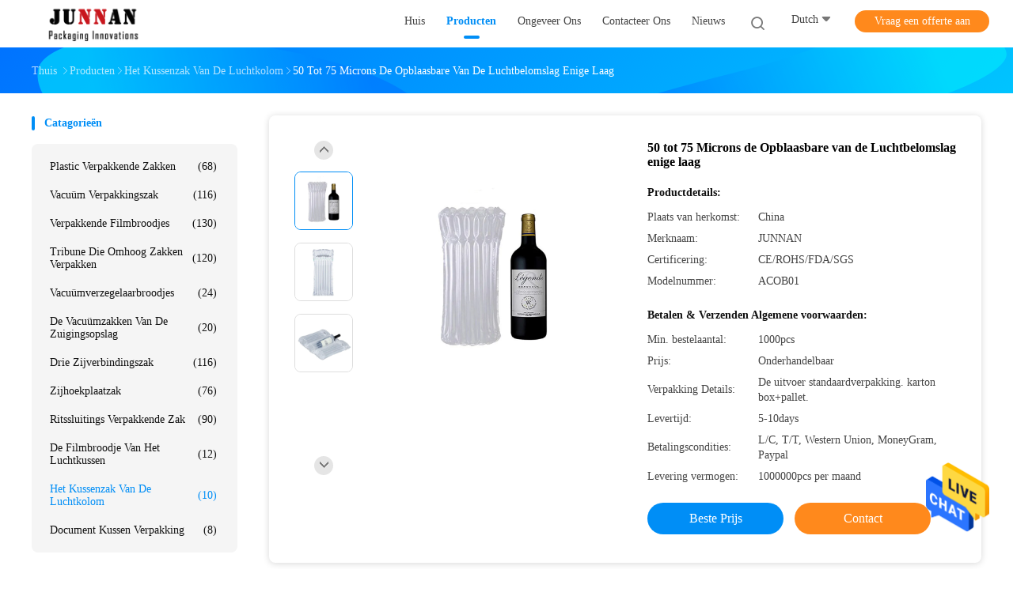

--- FILE ---
content_type: text/html
request_url: https://dutch.plasticpouchpackaging.com/sale-14256415-50-to-75-microns-inflatable-air-bubble-wrap-single-layer.html
body_size: 33183
content:

<!DOCTYPE html>
<html lang="nl">
<head>
	<meta charset="utf-8">
	<meta http-equiv="X-UA-Compatible" content="IE=edge">
	<meta name="viewport" content="width=device-width, initial-scale=1.0, maximum-scale=1.0, user-scalable=no">
    <title>50 tot 75 Microns de Opblaasbare van de Luchtbelomslag enige laag</title>
    <meta name="keywords" content="75 van de Opblaasbare Luchtbelmicrons Omslag, 50 van de opblaasbare luchtbelmicrons omslag, Enige Laag opblaasbare verpakkende zakken, Het Kussenzak van de luchtkolom" />
    <meta name="description" content="Hoge kwaliteit 50 tot 75 Microns de Opblaasbare van de Luchtbelomslag enige laag uit China, De belangrijkste productmarkt van China 75 van de Opblaasbare Luchtbelmicrons Omslag product, met strikte kwaliteitscontrole 50 van de opblaasbare luchtbelmicrons omslag fabrieken, het produceren van hoge kwaliteit Enige Laag opblaasbare verpakkende zakken producten." />
				<link rel='preload'
					  href=/photo/plasticpouchpackaging/sitetpl/style/common.css?ver=1656727587 as='style'><link type='text/css' rel='stylesheet'
					  href=/photo/plasticpouchpackaging/sitetpl/style/common.css?ver=1656727587 media='all'><meta property="og:title" content="50 tot 75 Microns de Opblaasbare van de Luchtbelomslag enige laag" />
<meta property="og:description" content="Hoge kwaliteit 50 tot 75 Microns de Opblaasbare van de Luchtbelomslag enige laag uit China, De belangrijkste productmarkt van China 75 van de Opblaasbare Luchtbelmicrons Omslag product, met strikte kwaliteitscontrole 50 van de opblaasbare luchtbelmicrons omslag fabrieken, het produceren van hoge kwaliteit Enige Laag opblaasbare verpakkende zakken producten." />
<meta property="og:type" content="product" />
<meta property="og:availability" content="instock" />
<meta property="og:site_name" content="Jiangyin Junnan Packaging Co., Ltd." />
<meta property="og:url" content="https://dutch.plasticpouchpackaging.com/sale-14256415-50-to-75-microns-inflatable-air-bubble-wrap-single-layer.html" />
<meta property="og:image" content="https://dutch.plasticpouchpackaging.com/photo/ps35784782-50_to_75_microns_inflatable_air_bubble_wrap_single_layer.jpg" />
<link rel="canonical" href="https://dutch.plasticpouchpackaging.com/sale-14256415-50-to-75-microns-inflatable-air-bubble-wrap-single-layer.html" />
<link rel="alternate" href="https://m.dutch.plasticpouchpackaging.com/sale-14256415-50-to-75-microns-inflatable-air-bubble-wrap-single-layer.html" media="only screen and (max-width: 640px)" />
<style type="text/css">
/*<![CDATA[*/
.consent__cookie {position: fixed;top: 0;left: 0;width: 100%;height: 0%;z-index: 100000;}.consent__cookie_bg {position: fixed;top: 0;left: 0;width: 100%;height: 100%;background: #000;opacity: .6;display: none }.consent__cookie_rel {position: fixed;bottom:0;left: 0;width: 100%;background: #fff;display: -webkit-box;display: -ms-flexbox;display: flex;flex-wrap: wrap;padding: 24px 80px;-webkit-box-sizing: border-box;box-sizing: border-box;-webkit-box-pack: justify;-ms-flex-pack: justify;justify-content: space-between;-webkit-transition: all ease-in-out .3s;transition: all ease-in-out .3s }.consent__close {position: absolute;top: 20px;right: 20px;cursor: pointer }.consent__close svg {fill: #777 }.consent__close:hover svg {fill: #000 }.consent__cookie_box {flex: 1;word-break: break-word;}.consent__warm {color: #777;font-size: 16px;margin-bottom: 12px;line-height: 19px }.consent__title {color: #333;font-size: 20px;font-weight: 600;margin-bottom: 12px;line-height: 23px }.consent__itxt {color: #333;font-size: 14px;margin-bottom: 12px;display: -webkit-box;display: -ms-flexbox;display: flex;-webkit-box-align: center;-ms-flex-align: center;align-items: center }.consent__itxt i {display: -webkit-inline-box;display: -ms-inline-flexbox;display: inline-flex;width: 28px;height: 28px;border-radius: 50%;background: #e0f9e9;margin-right: 8px;-webkit-box-align: center;-ms-flex-align: center;align-items: center;-webkit-box-pack: center;-ms-flex-pack: center;justify-content: center }.consent__itxt svg {fill: #3ca860 }.consent__txt {color: #a6a6a6;font-size: 14px;margin-bottom: 8px;line-height: 17px }.consent__btns {display: -webkit-box;display: -ms-flexbox;display: flex;-webkit-box-orient: vertical;-webkit-box-direction: normal;-ms-flex-direction: column;flex-direction: column;-webkit-box-pack: center;-ms-flex-pack: center;justify-content: center;flex-shrink: 0;}.consent__btn {width: 280px;height: 40px;line-height: 40px;text-align: center;background: #3ca860;color: #fff;border-radius: 4px;margin: 8px 0;-webkit-box-sizing: border-box;box-sizing: border-box;cursor: pointer;font-size:14px}.consent__btn:hover {background: #00823b }.consent__btn.empty {color: #3ca860;border: 1px solid #3ca860;background: #fff }.consent__btn.empty:hover {background: #3ca860;color: #fff }.open .consent__cookie_bg {display: block }.open .consent__cookie_rel {bottom: 0 }@media (max-width: 760px) {.consent__btns {width: 100%;align-items: center;}.consent__cookie_rel {padding: 20px 24px }}.consent__cookie.open {display: block;}.consent__cookie {display: none;}
/*]]>*/
</style>
<script type="text/javascript">
/*<![CDATA[*/
window.isvideotpl = 0;window.detailurl = '';
var isShowGuide=0;showGuideColor=0;var company_type = 26;var webim_domain = '';

var colorUrl = '';
var aisearch = 0;
var selfUrl = '';
window.playerReportUrl='/vod/view_count/report';
var query_string = ["Products","Detail"];
var g_tp = '';
var customtplcolor = 99702;
window.predomainsub = "";
/*]]>*/
</script>
</head>
<body>
<img src="/logo.gif" style="display:none" alt="logo"/>
    <div id="floatAd" style="z-index: 110000;position:absolute;right:30px;bottom:60px;height:79px;display: block;">
                                <a href="/webim/webim_tab.html" rel="nofollow" data-uid="102011" onclick= 'setwebimCookie(102011,14256415,26);' target="_blank">
            <img style="width: 80px;cursor: pointer;" alt='Bericht versturen' src="/images/floatimage_chat.gif"/>
        </a>
                                </div>
<a style="display: none!important;" title="Jiangyin Junnan Packaging Co., Ltd." class="float-inquiry" href="/contactnow.html" onclick='setinquiryCookie("{\"showproduct\":1,\"pid\":\"14256415\",\"name\":\"50 tot 75 Microns de Opblaasbare van de Luchtbelomslag enige laag\",\"source_url\":\"\\/sale-14256415-50-to-75-microns-inflatable-air-bubble-wrap-single-layer.html\",\"picurl\":\"\\/photo\\/pd35784782-50_to_75_microns_inflatable_air_bubble_wrap_single_layer.jpg\",\"propertyDetail\":[[\"Productnaam\",\"Hoog - van de de Luchtkolom van het kwaliteits Sterke genoeg Gediplomeerde Kussen Opblaasbare de Wij\"],[\"Materiaal\",\"PAPE, 7 laag mede-uitgedreven film\"],[\"Type\",\"Beschermende verpakking\"],[\"Grootte van Zak\",\"Voorraad Standaardgrootte of Aangepast\"]],\"company_name\":null,\"picurl_c\":\"\\/photo\\/pc35784782-50_to_75_microns_inflatable_air_bubble_wrap_single_layer.jpg\",\"price\":\"Onderhandelbaar\",\"username\":\"Jenny\",\"viewTime\":\"laatst ingelogd : 4 uur 01 Minuten geleden\",\"subject\":\"Stuur mij meer informatie over uw 50 tot 75 Microns de Opblaasbare van de Luchtbelomslag enige laag\",\"countrycode\":\"\"}");'></a>
<script>
var originProductInfo = '';
var originProductInfo = {"showproduct":1,"pid":"14256415","name":"50 tot 75 Microns de Opblaasbare van de Luchtbelomslag enige laag","source_url":"\/sale-14256415-50-to-75-microns-inflatable-air-bubble-wrap-single-layer.html","picurl":"\/photo\/pd35784782-50_to_75_microns_inflatable_air_bubble_wrap_single_layer.jpg","propertyDetail":[["Productnaam","Hoog - van de de Luchtkolom van het kwaliteits Sterke genoeg Gediplomeerde Kussen Opblaasbare de Wij"],["Materiaal","PAPE, 7 laag mede-uitgedreven film"],["Type","Beschermende verpakking"],["Grootte van Zak","Voorraad Standaardgrootte of Aangepast"]],"company_name":null,"picurl_c":"\/photo\/pc35784782-50_to_75_microns_inflatable_air_bubble_wrap_single_layer.jpg","price":"Onderhandelbaar","username":"Jenny","viewTime":"laatst ingelogd : 6 uur 01 Minuten geleden","subject":"Stuur mij een offerte voor uw 50 tot 75 Microns de Opblaasbare van de Luchtbelomslag enige laag","countrycode":""};
var save_url = "/contactsave.html";
var update_url = "/updateinquiry.html";
var productInfo = {};
var defaulProductInfo = {};
var myDate = new Date();
var curDate = myDate.getFullYear()+'-'+(parseInt(myDate.getMonth())+1)+'-'+myDate.getDate();
var message = '';
var default_pop = 1;
var leaveMessageDialog = document.getElementsByClassName('leave-message-dialog')[0]; // 获取弹层
var _$$ = function (dom) {
    return document.querySelectorAll(dom);
};
resInfo = originProductInfo;
resInfo['name'] = resInfo['name'] || '';
defaulProductInfo.pid = resInfo['pid'];
defaulProductInfo.productName = resInfo['name'] ?? '';
defaulProductInfo.productInfo = resInfo['propertyDetail'];
defaulProductInfo.productImg = resInfo['picurl_c'];
defaulProductInfo.subject = resInfo['subject'] ?? '';
defaulProductInfo.productImgAlt = resInfo['name'] ?? '';
var inquirypopup_tmp = 1;
var message = 'Lieve,'+'\r\n'+"Ik ben geïnteresseerd"+' '+trim(resInfo['name'])+", kun je me meer details sturen, zoals type, maat, MOQ, materiaal, etc."+'\r\n'+"Bedankt!"+'\r\n'+"Wachten op je antwoord.";
var message_1 = 'Lieve,'+'\r\n'+"Ik ben geïnteresseerd"+' '+trim(resInfo['name'])+", kun je me meer details sturen, zoals type, maat, MOQ, materiaal, etc."+'\r\n'+"Bedankt!"+'\r\n'+"Wachten op je antwoord.";
var message_2 = 'Hallo,'+'\r\n'+"ik ben op zoek naar"+' '+trim(resInfo['name'])+", stuur mij de prijs, specificatie en foto."+'\r\n'+"Uw snelle reactie wordt zeer op prijs gesteld."+'\r\n'+"Neem gerust contact met mij op voor meer informatie."+'\r\n'+"Heel erg bedankt.";
var message_3 = 'Hallo,'+'\r\n'+trim(resInfo['name'])+' '+"voldoet aan mijn verwachtingen."+'\r\n'+"Geef me de beste prijs en wat andere productinformatie."+'\r\n'+"Neem gerust contact met mij op via mijn mail."+'\r\n'+"Heel erg bedankt.";

var message_4 = 'Lieve,'+'\r\n'+"Wat is de FOB-prijs op uw"+' '+trim(resInfo['name'])+'?'+'\r\n'+"Wat is de dichtstbijzijnde poortnaam?"+'\r\n'+"Reageer me zo snel mogelijk, het is beter om meer informatie te delen."+'\r\n'+"Vriendelijke groeten!";
var message_5 = 'Hallo daar,'+'\r\n'+"Ik ben erg geïnteresseerd in jouw"+' '+trim(resInfo['name'])+'.'+'\r\n'+"Stuur mij alstublieft uw productdetails."+'\r\n'+"Ik kijk uit naar je snelle antwoord."+'\r\n'+"Neem gerust contact met mij op via mail."+'\r\n'+"Vriendelijke groeten!";

var message_6 = 'Lieve,'+'\r\n'+"Geef ons alstublieft informatie over uw"+' '+trim(resInfo['name'])+", zoals type, maat, materiaal en natuurlijk de beste prijs."+'\r\n'+"Ik kijk uit naar je snelle antwoord."+'\r\n'+"Dank u!";
var message_7 = 'Lieve,'+'\r\n'+"Kunt u leveren"+' '+trim(resInfo['name'])+" voor ons?"+'\r\n'+"Eerst willen we een prijslijst en enkele productdetails."+'\r\n'+"Ik hoop zo snel mogelijk antwoord te krijgen en kijk uit naar samenwerking."+'\r\n'+"Heel erg bedankt.";
var message_8 = 'Hoi,'+'\r\n'+"ik ben op zoek naar"+' '+trim(resInfo['name'])+", geef me alstublieft wat meer gedetailleerde productinformatie."+'\r\n'+"Ik kijk uit naar uw antwoord."+'\r\n'+"Dank u!";
var message_9 = 'Hallo,'+'\r\n'+"Uw"+' '+trim(resInfo['name'])+" voldoet zeer goed aan mijn eisen."+'\r\n'+"Stuur me alstublieft de prijs, specificatie en vergelijkbaar model."+'\r\n'+"Voel je vrij om met mij te chatten."+'\r\n'+"Bedankt!";
var message_10 = 'Lieve,'+'\r\n'+"Ik wil meer weten over de details en offerte van"+' '+trim(resInfo['name'])+'.'+'\r\n'+"Neem gerust contact met mij op."+'\r\n'+"Vriendelijke groeten!";

var r = getRandom(1,10);

defaulProductInfo.message = eval("message_"+r);
    defaulProductInfo.message = eval("message_"+r);
        var mytAjax = {

    post: function(url, data, fn) {
        var xhr = new XMLHttpRequest();
        xhr.open("POST", url, true);
        xhr.setRequestHeader("Content-Type", "application/x-www-form-urlencoded;charset=UTF-8");
        xhr.setRequestHeader("X-Requested-With", "XMLHttpRequest");
        xhr.setRequestHeader('Content-Type','text/plain;charset=UTF-8');
        xhr.onreadystatechange = function() {
            if(xhr.readyState == 4 && (xhr.status == 200 || xhr.status == 304)) {
                fn.call(this, xhr.responseText);
            }
        };
        xhr.send(data);
    },

    postform: function(url, data, fn) {
        var xhr = new XMLHttpRequest();
        xhr.open("POST", url, true);
        xhr.setRequestHeader("X-Requested-With", "XMLHttpRequest");
        xhr.onreadystatechange = function() {
            if(xhr.readyState == 4 && (xhr.status == 200 || xhr.status == 304)) {
                fn.call(this, xhr.responseText);
            }
        };
        xhr.send(data);
    }
};
/*window.onload = function(){
    leaveMessageDialog = document.getElementsByClassName('leave-message-dialog')[0];
    if (window.localStorage.recordDialogStatus=='undefined' || (window.localStorage.recordDialogStatus!='undefined' && window.localStorage.recordDialogStatus != curDate)) {
        setTimeout(function(){
            if(parseInt(inquirypopup_tmp%10) == 1){
                creatDialog(defaulProductInfo, 1);
            }
        }, 6000);
    }
};*/
function trim(str)
{
    str = str.replace(/(^\s*)/g,"");
    return str.replace(/(\s*$)/g,"");
};
function getRandom(m,n){
    var num = Math.floor(Math.random()*(m - n) + n);
    return num;
};
function strBtn(param) {

    var starattextarea = document.getElementById("textareamessage").value.length;
    var email = document.getElementById("startEmail").value;

    var default_tip = document.querySelectorAll(".watermark_container").length;
    if (20 < starattextarea && starattextarea < 3000) {
        if(default_tip>0){
            document.getElementById("textareamessage1").parentNode.parentNode.nextElementSibling.style.display = "none";
        }else{
            document.getElementById("textareamessage1").parentNode.nextElementSibling.style.display = "none";
        }

    } else {
        if(default_tip>0){
            document.getElementById("textareamessage1").parentNode.parentNode.nextElementSibling.style.display = "block";
        }else{
            document.getElementById("textareamessage1").parentNode.nextElementSibling.style.display = "block";
        }

        return;
    }

    // var re = /^([a-zA-Z0-9_-])+@([a-zA-Z0-9_-])+\.([a-zA-Z0-9_-])+/i;/*邮箱不区分大小写*/
    var re = /^[a-zA-Z0-9][\w-]*(\.?[\w-]+)*@[a-zA-Z0-9-]+(\.[a-zA-Z0-9]+)+$/i;
    if (!re.test(email)) {
        document.getElementById("startEmail").nextElementSibling.style.display = "block";
        return;
    } else {
        document.getElementById("startEmail").nextElementSibling.style.display = "none";
    }

    var subject = document.getElementById("pop_subject").value;
    var pid = document.getElementById("pop_pid").value;
    var message = document.getElementById("textareamessage").value;
    var sender_email = document.getElementById("startEmail").value;
    var tel = '';
    if (document.getElementById("tel0") != undefined && document.getElementById("tel0") != '')
        tel = document.getElementById("tel0").value;
    var form_serialize = '&tel='+tel;

    form_serialize = form_serialize.replace(/\+/g, "%2B");
    mytAjax.post(save_url,"pid="+pid+"&subject="+subject+"&email="+sender_email+"&message="+(message)+form_serialize,function(res){
        var mes = JSON.parse(res);
        if(mes.status == 200){
            var iid = mes.iid;
            document.getElementById("pop_iid").value = iid;
            document.getElementById("pop_uuid").value = mes.uuid;

            if(typeof gtag_report_conversion === "function"){
                gtag_report_conversion();//执行统计js代码
            }
            if(typeof fbq === "function"){
                fbq('track','Purchase');//执行统计js代码
            }
        }
    });
    for (var index = 0; index < document.querySelectorAll(".dialog-content-pql").length; index++) {
        document.querySelectorAll(".dialog-content-pql")[index].style.display = "none";
    };
    $('#idphonepql').val(tel);
    document.getElementById("dialog-content-pql-id").style.display = "block";
    ;
};
function twoBtnOk(param) {

    var selectgender = document.getElementById("Mr").innerHTML;
    var iid = document.getElementById("pop_iid").value;
    var sendername = document.getElementById("idnamepql").value;
    var senderphone = document.getElementById("idphonepql").value;
    var sendercname = document.getElementById("idcompanypql").value;
    var uuid = document.getElementById("pop_uuid").value;
    var gender = 2;
    if(selectgender == 'Mr.') gender = 0;
    if(selectgender == 'Mrs.') gender = 1;
    var pid = document.getElementById("pop_pid").value;
    var form_serialize = '';

        form_serialize = form_serialize.replace(/\+/g, "%2B");

    mytAjax.post(update_url,"iid="+iid+"&gender="+gender+"&uuid="+uuid+"&name="+(sendername)+"&tel="+(senderphone)+"&company="+(sendercname)+form_serialize,function(res){});

    for (var index = 0; index < document.querySelectorAll(".dialog-content-pql").length; index++) {
        document.querySelectorAll(".dialog-content-pql")[index].style.display = "none";
    };
    document.getElementById("dialog-content-pql-ok").style.display = "block";

};
function toCheckMust(name) {
    $('#'+name+'error').hide();
}
function handClidk(param) {
    var starattextarea = document.getElementById("textareamessage1").value.length;
    var email = document.getElementById("startEmail1").value;
    var default_tip = document.querySelectorAll(".watermark_container").length;
    if (20 < starattextarea && starattextarea < 3000) {
        if(default_tip>0){
            document.getElementById("textareamessage1").parentNode.parentNode.nextElementSibling.style.display = "none";
        }else{
            document.getElementById("textareamessage1").parentNode.nextElementSibling.style.display = "none";
        }

    } else {
        if(default_tip>0){
            document.getElementById("textareamessage1").parentNode.parentNode.nextElementSibling.style.display = "block";
        }else{
            document.getElementById("textareamessage1").parentNode.nextElementSibling.style.display = "block";
        }

        return;
    }

    // var re = /^([a-zA-Z0-9_-])+@([a-zA-Z0-9_-])+\.([a-zA-Z0-9_-])+/i;
    var re = /^[a-zA-Z0-9][\w-]*(\.?[\w-]+)*@[a-zA-Z0-9-]+(\.[a-zA-Z0-9]+)+$/i;
    if (!re.test(email)) {
        document.getElementById("startEmail1").nextElementSibling.style.display = "block";
        return;
    } else {
        document.getElementById("startEmail1").nextElementSibling.style.display = "none";
    }

    var subject = document.getElementById("pop_subject").value;
    var pid = document.getElementById("pop_pid").value;
    var message = document.getElementById("textareamessage1").value;
    var sender_email = document.getElementById("startEmail1").value;
    var form_serialize = tel = '';
    if (document.getElementById("tel1") != undefined && document.getElementById("tel1") != '')
        tel = document.getElementById("tel1").value;
        mytAjax.post(save_url,"email="+sender_email+"&tel="+tel+"&pid="+pid+"&message="+message+"&subject="+subject+form_serialize,function(res){

        var mes = JSON.parse(res);
        if(mes.status == 200){
            var iid = mes.iid;
            document.getElementById("pop_iid").value = iid;
            document.getElementById("pop_uuid").value = mes.uuid;
            if(typeof gtag_report_conversion === "function"){
                gtag_report_conversion();//执行统计js代码
            }
        }

    });
    for (var index = 0; index < document.querySelectorAll(".dialog-content-pql").length; index++) {
        document.querySelectorAll(".dialog-content-pql")[index].style.display = "none";
    };
    $('#idphonepql').val(tel);
    document.getElementById("dialog-content-pql-id").style.display = "block";

};
window.addEventListener('load', function () {
    $('.checkbox-wrap label').each(function(){
        if($(this).find('input').prop('checked')){
            $(this).addClass('on')
        }else {
            $(this).removeClass('on')
        }
    })
    $(document).on('click', '.checkbox-wrap label' , function(ev){
        if (ev.target.tagName.toUpperCase() != 'INPUT') {
            $(this).toggleClass('on')
        }
    })
})

function hand_video(pdata) {
    data = JSON.parse(pdata);
    productInfo.productName = data.productName;
    productInfo.productInfo = data.productInfo;
    productInfo.productImg = data.productImg;
    productInfo.subject = data.subject;

    var message = 'Lieve,'+'\r\n'+"Ik ben geïnteresseerd"+' '+trim(data.productName)+", kun je me meer details sturen zoals type, maat, hoeveelheid, materiaal, etc."+'\r\n'+"Bedankt!"+'\r\n'+"Wachten op je antwoord.";

    var message = 'Lieve,'+'\r\n'+"Ik ben geïnteresseerd"+' '+trim(data.productName)+", kun je me meer details sturen, zoals type, maat, MOQ, materiaal, etc."+'\r\n'+"Bedankt!"+'\r\n'+"Wachten op je antwoord.";
    var message_1 = 'Lieve,'+'\r\n'+"Ik ben geïnteresseerd"+' '+trim(data.productName)+", kun je me meer details sturen, zoals type, maat, MOQ, materiaal, etc."+'\r\n'+"Bedankt!"+'\r\n'+"Wachten op je antwoord.";
    var message_2 = 'Hallo,'+'\r\n'+"ik ben op zoek naar"+' '+trim(data.productName)+", stuur mij de prijs, specificatie en foto."+'\r\n'+"Uw snelle reactie wordt zeer op prijs gesteld."+'\r\n'+"Neem gerust contact met mij op voor meer informatie."+'\r\n'+"Heel erg bedankt.";
    var message_3 = 'Hallo,'+'\r\n'+trim(data.productName)+' '+"voldoet aan mijn verwachtingen."+'\r\n'+"Geef me de beste prijs en wat andere productinformatie."+'\r\n'+"Neem gerust contact met mij op via mijn mail."+'\r\n'+"Heel erg bedankt.";

    var message_4 = 'Lieve,'+'\r\n'+"Wat is de FOB-prijs op uw"+' '+trim(data.productName)+'?'+'\r\n'+"Wat is de dichtstbijzijnde poortnaam?"+'\r\n'+"Reageer me zo snel mogelijk, het is beter om meer informatie te delen."+'\r\n'+"Vriendelijke groeten!";
    var message_5 = 'Hallo daar,'+'\r\n'+"Ik ben erg geïnteresseerd in jouw"+' '+trim(data.productName)+'.'+'\r\n'+"Stuur mij alstublieft uw productdetails."+'\r\n'+"Ik kijk uit naar je snelle antwoord."+'\r\n'+"Neem gerust contact met mij op via mail."+'\r\n'+"Vriendelijke groeten!";

    var message_6 = 'Lieve,'+'\r\n'+"Geef ons alstublieft informatie over uw"+' '+trim(data.productName)+", zoals type, maat, materiaal en natuurlijk de beste prijs."+'\r\n'+"Ik kijk uit naar je snelle antwoord."+'\r\n'+"Dank u!";
    var message_7 = 'Lieve,'+'\r\n'+"Kunt u leveren"+' '+trim(data.productName)+" voor ons?"+'\r\n'+"Eerst willen we een prijslijst en enkele productdetails."+'\r\n'+"Ik hoop zo snel mogelijk antwoord te krijgen en kijk uit naar samenwerking."+'\r\n'+"Heel erg bedankt.";
    var message_8 = 'Hoi,'+'\r\n'+"ik ben op zoek naar"+' '+trim(data.productName)+", geef me alstublieft wat meer gedetailleerde productinformatie."+'\r\n'+"Ik kijk uit naar uw antwoord."+'\r\n'+"Dank u!";
    var message_9 = 'Hallo,'+'\r\n'+"Uw"+' '+trim(data.productName)+" voldoet zeer goed aan mijn eisen."+'\r\n'+"Stuur me alstublieft de prijs, specificatie en vergelijkbaar model."+'\r\n'+"Voel je vrij om met mij te chatten."+'\r\n'+"Bedankt!";
    var message_10 = 'Lieve,'+'\r\n'+"Ik wil meer weten over de details en offerte van"+' '+trim(data.productName)+'.'+'\r\n'+"Neem gerust contact met mij op."+'\r\n'+"Vriendelijke groeten!";

    var r = getRandom(1,10);

    productInfo.message = eval("message_"+r);
            if(parseInt(inquirypopup_tmp/10) == 1){
        productInfo.message = "";
    }
    productInfo.pid = data.pid;
    creatDialog(productInfo, 2);
};

function handDialog(pdata) {
    data = JSON.parse(pdata);
    productInfo.productName = data.productName;
    productInfo.productInfo = data.productInfo;
    productInfo.productImg = data.productImg;
    productInfo.subject = data.subject;

    var message = 'Lieve,'+'\r\n'+"Ik ben geïnteresseerd"+' '+trim(data.productName)+", kun je me meer details sturen zoals type, maat, hoeveelheid, materiaal, etc."+'\r\n'+"Bedankt!"+'\r\n'+"Wachten op je antwoord.";

    var message = 'Lieve,'+'\r\n'+"Ik ben geïnteresseerd"+' '+trim(data.productName)+", kun je me meer details sturen, zoals type, maat, MOQ, materiaal, etc."+'\r\n'+"Bedankt!"+'\r\n'+"Wachten op je antwoord.";
    var message_1 = 'Lieve,'+'\r\n'+"Ik ben geïnteresseerd"+' '+trim(data.productName)+", kun je me meer details sturen, zoals type, maat, MOQ, materiaal, etc."+'\r\n'+"Bedankt!"+'\r\n'+"Wachten op je antwoord.";
    var message_2 = 'Hallo,'+'\r\n'+"ik ben op zoek naar"+' '+trim(data.productName)+", stuur mij de prijs, specificatie en foto."+'\r\n'+"Uw snelle reactie wordt zeer op prijs gesteld."+'\r\n'+"Neem gerust contact met mij op voor meer informatie."+'\r\n'+"Heel erg bedankt.";
    var message_3 = 'Hallo,'+'\r\n'+trim(data.productName)+' '+"voldoet aan mijn verwachtingen."+'\r\n'+"Geef me de beste prijs en wat andere productinformatie."+'\r\n'+"Neem gerust contact met mij op via mijn mail."+'\r\n'+"Heel erg bedankt.";

    var message_4 = 'Lieve,'+'\r\n'+"Wat is de FOB-prijs op uw"+' '+trim(data.productName)+'?'+'\r\n'+"Wat is de dichtstbijzijnde poortnaam?"+'\r\n'+"Reageer me zo snel mogelijk, het is beter om meer informatie te delen."+'\r\n'+"Vriendelijke groeten!";
    var message_5 = 'Hallo daar,'+'\r\n'+"Ik ben erg geïnteresseerd in jouw"+' '+trim(data.productName)+'.'+'\r\n'+"Stuur mij alstublieft uw productdetails."+'\r\n'+"Ik kijk uit naar je snelle antwoord."+'\r\n'+"Neem gerust contact met mij op via mail."+'\r\n'+"Vriendelijke groeten!";

    var message_6 = 'Lieve,'+'\r\n'+"Geef ons alstublieft informatie over uw"+' '+trim(data.productName)+", zoals type, maat, materiaal en natuurlijk de beste prijs."+'\r\n'+"Ik kijk uit naar je snelle antwoord."+'\r\n'+"Dank u!";
    var message_7 = 'Lieve,'+'\r\n'+"Kunt u leveren"+' '+trim(data.productName)+" voor ons?"+'\r\n'+"Eerst willen we een prijslijst en enkele productdetails."+'\r\n'+"Ik hoop zo snel mogelijk antwoord te krijgen en kijk uit naar samenwerking."+'\r\n'+"Heel erg bedankt.";
    var message_8 = 'Hoi,'+'\r\n'+"ik ben op zoek naar"+' '+trim(data.productName)+", geef me alstublieft wat meer gedetailleerde productinformatie."+'\r\n'+"Ik kijk uit naar uw antwoord."+'\r\n'+"Dank u!";
    var message_9 = 'Hallo,'+'\r\n'+"Uw"+' '+trim(data.productName)+" voldoet zeer goed aan mijn eisen."+'\r\n'+"Stuur me alstublieft de prijs, specificatie en vergelijkbaar model."+'\r\n'+"Voel je vrij om met mij te chatten."+'\r\n'+"Bedankt!";
    var message_10 = 'Lieve,'+'\r\n'+"Ik wil meer weten over de details en offerte van"+' '+trim(data.productName)+'.'+'\r\n'+"Neem gerust contact met mij op."+'\r\n'+"Vriendelijke groeten!";

    var r = getRandom(1,10);
    productInfo.message = eval("message_"+r);
            if(parseInt(inquirypopup_tmp/10) == 1){
        productInfo.message = "";
    }
    productInfo.pid = data.pid;
    creatDialog(productInfo, 2);
};

function closepql(param) {

    leaveMessageDialog.style.display = 'none';
};

function closepql2(param) {

    for (var index = 0; index < document.querySelectorAll(".dialog-content-pql").length; index++) {
        document.querySelectorAll(".dialog-content-pql")[index].style.display = "none";
    };
    document.getElementById("dialog-content-pql-ok").style.display = "block";
};

function decodeHtmlEntities(str) {
    var tempElement = document.createElement('div');
    tempElement.innerHTML = str;
    return tempElement.textContent || tempElement.innerText || '';
}

function initProduct(productInfo,type){

    productInfo.productName = decodeHtmlEntities(productInfo.productName);
    productInfo.message = decodeHtmlEntities(productInfo.message);

    leaveMessageDialog = document.getElementsByClassName('leave-message-dialog')[0];
    leaveMessageDialog.style.display = "block";
    if(type == 3){
        var popinquiryemail = document.getElementById("popinquiryemail").value;
        _$$("#startEmail1")[0].value = popinquiryemail;
    }else{
        _$$("#startEmail1")[0].value = "";
    }
    _$$("#startEmail")[0].value = "";
    _$$("#idnamepql")[0].value = "";
    _$$("#idphonepql")[0].value = "";
    _$$("#idcompanypql")[0].value = "";

    _$$("#pop_pid")[0].value = productInfo.pid;
    _$$("#pop_subject")[0].value = productInfo.subject;
    
    if(parseInt(inquirypopup_tmp/10) == 1){
        productInfo.message = "";
    }

    _$$("#textareamessage1")[0].value = productInfo.message;
    _$$("#textareamessage")[0].value = productInfo.message;

    _$$("#dialog-content-pql-id .titlep")[0].innerHTML = productInfo.productName;
    _$$("#dialog-content-pql-id img")[0].setAttribute("src", productInfo.productImg);
    _$$("#dialog-content-pql-id img")[0].setAttribute("alt", productInfo.productImgAlt);

    _$$("#dialog-content-pql-id-hand img")[0].setAttribute("src", productInfo.productImg);
    _$$("#dialog-content-pql-id-hand img")[0].setAttribute("alt", productInfo.productImgAlt);
    _$$("#dialog-content-pql-id-hand .titlep")[0].innerHTML = productInfo.productName;

    if (productInfo.productInfo.length > 0) {
        var ul2, ul;
        ul = document.createElement("ul");
        for (var index = 0; index < productInfo.productInfo.length; index++) {
            var el = productInfo.productInfo[index];
            var li = document.createElement("li");
            var span1 = document.createElement("span");
            span1.innerHTML = el[0] + ":";
            var span2 = document.createElement("span");
            span2.innerHTML = el[1];
            li.appendChild(span1);
            li.appendChild(span2);
            ul.appendChild(li);

        }
        ul2 = ul.cloneNode(true);
        if (type === 1) {
            _$$("#dialog-content-pql-id .left")[0].replaceChild(ul, _$$("#dialog-content-pql-id .left ul")[0]);
        } else {
            _$$("#dialog-content-pql-id-hand .left")[0].replaceChild(ul2, _$$("#dialog-content-pql-id-hand .left ul")[0]);
            _$$("#dialog-content-pql-id .left")[0].replaceChild(ul, _$$("#dialog-content-pql-id .left ul")[0]);
        }
    };
    for (var index = 0; index < _$$("#dialog-content-pql-id .right ul li").length; index++) {
        _$$("#dialog-content-pql-id .right ul li")[index].addEventListener("click", function (params) {
            _$$("#dialog-content-pql-id .right #Mr")[0].innerHTML = this.innerHTML
        }, false)

    };

};
function closeInquiryCreateDialog() {
    document.getElementById("xuanpan_dialog_box_pql").style.display = "none";
};
function showInquiryCreateDialog() {
    document.getElementById("xuanpan_dialog_box_pql").style.display = "block";
};
function submitPopInquiry(){
    var message = document.getElementById("inquiry_message").value;
    var email = document.getElementById("inquiry_email").value;
    var subject = defaulProductInfo.subject;
    var pid = defaulProductInfo.pid;
    if (email === undefined) {
        showInquiryCreateDialog();
        document.getElementById("inquiry_email").style.border = "1px solid red";
        return false;
    };
    if (message === undefined) {
        showInquiryCreateDialog();
        document.getElementById("inquiry_message").style.border = "1px solid red";
        return false;
    };
    if (email.search(/^\w+((-\w+)|(\.\w+))*\@[A-Za-z0-9]+((\.|-)[A-Za-z0-9]+)*\.[A-Za-z0-9]+$/) == -1) {
        document.getElementById("inquiry_email").style.border= "1px solid red";
        showInquiryCreateDialog();
        return false;
    } else {
        document.getElementById("inquiry_email").style.border= "";
    };
    if (message.length < 20 || message.length >3000) {
        showInquiryCreateDialog();
        document.getElementById("inquiry_message").style.border = "1px solid red";
        return false;
    } else {
        document.getElementById("inquiry_message").style.border = "";
    };
    var tel = '';
    if (document.getElementById("tel") != undefined && document.getElementById("tel") != '')
        tel = document.getElementById("tel").value;

    mytAjax.post(save_url,"pid="+pid+"&subject="+subject+"&email="+email+"&message="+(message)+'&tel='+tel,function(res){
        var mes = JSON.parse(res);
        if(mes.status == 200){
            var iid = mes.iid;
            document.getElementById("pop_iid").value = iid;
            document.getElementById("pop_uuid").value = mes.uuid;

        }
    });
    initProduct(defaulProductInfo);
    for (var index = 0; index < document.querySelectorAll(".dialog-content-pql").length; index++) {
        document.querySelectorAll(".dialog-content-pql")[index].style.display = "none";
    };
    $('#idphonepql').val(tel);
    document.getElementById("dialog-content-pql-id").style.display = "block";

};

//带附件上传
function submitPopInquiryfile(email_id,message_id,check_sort,name_id,phone_id,company_id,attachments){

    if(typeof(check_sort) == 'undefined'){
        check_sort = 0;
    }
    var message = document.getElementById(message_id).value;
    var email = document.getElementById(email_id).value;
    var attachments = document.getElementById(attachments).value;
    if(typeof(name_id) !== 'undefined' && name_id != ""){
        var name  = document.getElementById(name_id).value;
    }
    if(typeof(phone_id) !== 'undefined' && phone_id != ""){
        var phone = document.getElementById(phone_id).value;
    }
    if(typeof(company_id) !== 'undefined' && company_id != ""){
        var company = document.getElementById(company_id).value;
    }
    var subject = defaulProductInfo.subject;
    var pid = defaulProductInfo.pid;

    if(check_sort == 0){
        if (email === undefined) {
            showInquiryCreateDialog();
            document.getElementById(email_id).style.border = "1px solid red";
            return false;
        };
        if (message === undefined) {
            showInquiryCreateDialog();
            document.getElementById(message_id).style.border = "1px solid red";
            return false;
        };

        if (email.search(/^\w+((-\w+)|(\.\w+))*\@[A-Za-z0-9]+((\.|-)[A-Za-z0-9]+)*\.[A-Za-z0-9]+$/) == -1) {
            document.getElementById(email_id).style.border= "1px solid red";
            showInquiryCreateDialog();
            return false;
        } else {
            document.getElementById(email_id).style.border= "";
        };
        if (message.length < 20 || message.length >3000) {
            showInquiryCreateDialog();
            document.getElementById(message_id).style.border = "1px solid red";
            return false;
        } else {
            document.getElementById(message_id).style.border = "";
        };
    }else{

        if (message === undefined) {
            showInquiryCreateDialog();
            document.getElementById(message_id).style.border = "1px solid red";
            return false;
        };

        if (email === undefined) {
            showInquiryCreateDialog();
            document.getElementById(email_id).style.border = "1px solid red";
            return false;
        };

        if (message.length < 20 || message.length >3000) {
            showInquiryCreateDialog();
            document.getElementById(message_id).style.border = "1px solid red";
            return false;
        } else {
            document.getElementById(message_id).style.border = "";
        };

        if (email.search(/^\w+((-\w+)|(\.\w+))*\@[A-Za-z0-9]+((\.|-)[A-Za-z0-9]+)*\.[A-Za-z0-9]+$/) == -1) {
            document.getElementById(email_id).style.border= "1px solid red";
            showInquiryCreateDialog();
            return false;
        } else {
            document.getElementById(email_id).style.border= "";
        };

    };

    mytAjax.post(save_url,"pid="+pid+"&subject="+subject+"&email="+email+"&message="+message+"&company="+company+"&attachments="+attachments,function(res){
        var mes = JSON.parse(res);
        if(mes.status == 200){
            var iid = mes.iid;
            document.getElementById("pop_iid").value = iid;
            document.getElementById("pop_uuid").value = mes.uuid;

            if(typeof gtag_report_conversion === "function"){
                gtag_report_conversion();//执行统计js代码
            }
            if(typeof fbq === "function"){
                fbq('track','Purchase');//执行统计js代码
            }
        }
    });
    initProduct(defaulProductInfo);

    if(name !== undefined && name != ""){
        _$$("#idnamepql")[0].value = name;
    }

    if(phone !== undefined && phone != ""){
        _$$("#idphonepql")[0].value = phone;
    }

    if(company !== undefined && company != ""){
        _$$("#idcompanypql")[0].value = company;
    }

    for (var index = 0; index < document.querySelectorAll(".dialog-content-pql").length; index++) {
        document.querySelectorAll(".dialog-content-pql")[index].style.display = "none";
    };
    document.getElementById("dialog-content-pql-id").style.display = "block";

};
function submitPopInquiryByParam(email_id,message_id,check_sort,name_id,phone_id,company_id){

    if(typeof(check_sort) == 'undefined'){
        check_sort = 0;
    }

    var senderphone = '';
    var message = document.getElementById(message_id).value;
    var email = document.getElementById(email_id).value;
    if(typeof(name_id) !== 'undefined' && name_id != ""){
        var name  = document.getElementById(name_id).value;
    }
    if(typeof(phone_id) !== 'undefined' && phone_id != ""){
        var phone = document.getElementById(phone_id).value;
        senderphone = phone;
    }
    if(typeof(company_id) !== 'undefined' && company_id != ""){
        var company = document.getElementById(company_id).value;
    }
    var subject = defaulProductInfo.subject;
    var pid = defaulProductInfo.pid;

    if(check_sort == 0){
        if (email === undefined) {
            showInquiryCreateDialog();
            document.getElementById(email_id).style.border = "1px solid red";
            return false;
        };
        if (message === undefined) {
            showInquiryCreateDialog();
            document.getElementById(message_id).style.border = "1px solid red";
            return false;
        };

        if (email.search(/^\w+((-\w+)|(\.\w+))*\@[A-Za-z0-9]+((\.|-)[A-Za-z0-9]+)*\.[A-Za-z0-9]+$/) == -1) {
            document.getElementById(email_id).style.border= "1px solid red";
            showInquiryCreateDialog();
            return false;
        } else {
            document.getElementById(email_id).style.border= "";
        };
        if (message.length < 20 || message.length >3000) {
            showInquiryCreateDialog();
            document.getElementById(message_id).style.border = "1px solid red";
            return false;
        } else {
            document.getElementById(message_id).style.border = "";
        };
    }else{

        if (message === undefined) {
            showInquiryCreateDialog();
            document.getElementById(message_id).style.border = "1px solid red";
            return false;
        };

        if (email === undefined) {
            showInquiryCreateDialog();
            document.getElementById(email_id).style.border = "1px solid red";
            return false;
        };

        if (message.length < 20 || message.length >3000) {
            showInquiryCreateDialog();
            document.getElementById(message_id).style.border = "1px solid red";
            return false;
        } else {
            document.getElementById(message_id).style.border = "";
        };

        if (email.search(/^\w+((-\w+)|(\.\w+))*\@[A-Za-z0-9]+((\.|-)[A-Za-z0-9]+)*\.[A-Za-z0-9]+$/) == -1) {
            document.getElementById(email_id).style.border= "1px solid red";
            showInquiryCreateDialog();
            return false;
        } else {
            document.getElementById(email_id).style.border= "";
        };

    };

    var productsku = "";
    if($("#product_sku").length > 0){
        productsku = $("#product_sku").html();
    }

    mytAjax.post(save_url,"tel="+senderphone+"&pid="+pid+"&subject="+subject+"&email="+email+"&message="+message+"&messagesku="+encodeURI(productsku),function(res){
        var mes = JSON.parse(res);
        if(mes.status == 200){
            var iid = mes.iid;
            document.getElementById("pop_iid").value = iid;
            document.getElementById("pop_uuid").value = mes.uuid;

            if(typeof gtag_report_conversion === "function"){
                gtag_report_conversion();//执行统计js代码
            }
            if(typeof fbq === "function"){
                fbq('track','Purchase');//执行统计js代码
            }
        }
    });
    initProduct(defaulProductInfo);

    if(name !== undefined && name != ""){
        _$$("#idnamepql")[0].value = name;
    }

    if(phone !== undefined && phone != ""){
        _$$("#idphonepql")[0].value = phone;
    }

    if(company !== undefined && company != ""){
        _$$("#idcompanypql")[0].value = company;
    }

    for (var index = 0; index < document.querySelectorAll(".dialog-content-pql").length; index++) {
        document.querySelectorAll(".dialog-content-pql")[index].style.display = "none";

    };
    document.getElementById("dialog-content-pql-id").style.display = "block";

};

function creat_videoDialog(productInfo, type) {

    if(type == 1){
        if(default_pop != 1){
            return false;
        }
        window.localStorage.recordDialogStatus = curDate;
    }else{
        default_pop = 0;
    }
    initProduct(productInfo, type);
    if (type === 1) {
        // 自动弹出
        for (var index = 0; index < document.querySelectorAll(".dialog-content-pql").length; index++) {

            document.querySelectorAll(".dialog-content-pql")[index].style.display = "none";
        };
        document.getElementById("dialog-content-pql").style.display = "block";
    } else {
        // 手动弹出
        for (var index = 0; index < document.querySelectorAll(".dialog-content-pql").length; index++) {
            document.querySelectorAll(".dialog-content-pql")[index].style.display = "none";
        };
        document.getElementById("dialog-content-pql-id-hand").style.display = "block";
    }
}

function creatDialog(productInfo, type) {

    if(type == 1){
        if(default_pop != 1){
            return false;
        }
        window.localStorage.recordDialogStatus = curDate;
    }else{
        default_pop = 0;
    }
    initProduct(productInfo, type);
    if (type === 1) {
        // 自动弹出
        for (var index = 0; index < document.querySelectorAll(".dialog-content-pql").length; index++) {

            document.querySelectorAll(".dialog-content-pql")[index].style.display = "none";
        };
        document.getElementById("dialog-content-pql").style.display = "block";
    } else {
        // 手动弹出
        for (var index = 0; index < document.querySelectorAll(".dialog-content-pql").length; index++) {
            document.querySelectorAll(".dialog-content-pql")[index].style.display = "none";
        };
        document.getElementById("dialog-content-pql-id-hand").style.display = "block";
    }
}

//带邮箱信息打开询盘框 emailtype=1表示带入邮箱
function openDialog(emailtype){
    var type = 2;//不带入邮箱，手动弹出
    if(emailtype == 1){
        var popinquiryemail = document.getElementById("popinquiryemail").value;
        // var re = /^([a-zA-Z0-9_-])+@([a-zA-Z0-9_-])+\.([a-zA-Z0-9_-])+/i;
        var re = /^[a-zA-Z0-9][\w-]*(\.?[\w-]+)*@[a-zA-Z0-9-]+(\.[a-zA-Z0-9]+)+$/i;
        if (!re.test(popinquiryemail)) {
            //前端提示样式;
            showInquiryCreateDialog();
            document.getElementById("popinquiryemail").style.border = "1px solid red";
            return false;
        } else {
            //前端提示样式;
        }
        var type = 3;
    }
    creatDialog(defaulProductInfo,type);
}

//上传附件
function inquiryUploadFile(){
    var fileObj = document.querySelector("#fileId").files[0];
    //构建表单数据
    var formData = new FormData();
    var filesize = fileObj.size;
    if(filesize > 10485760 || filesize == 0) {
        document.getElementById("filetips").style.display = "block";
        return false;
    }else {
        document.getElementById("filetips").style.display = "none";
    }
    formData.append('popinquiryfile', fileObj);
    document.getElementById("quotefileform").reset();
    var save_url = "/inquiryuploadfile.html";
    mytAjax.postform(save_url,formData,function(res){
        var mes = JSON.parse(res);
        if(mes.status == 200){
            document.getElementById("uploader-file-info").innerHTML = document.getElementById("uploader-file-info").innerHTML + "<span class=op>"+mes.attfile.name+"<a class=delatt id=att"+mes.attfile.id+" onclick=delatt("+mes.attfile.id+");>Delete</a></span>";
            var nowattachs = document.getElementById("attachments").value;
            if( nowattachs !== ""){
                var attachs = JSON.parse(nowattachs);
                attachs[mes.attfile.id] = mes.attfile;
            }else{
                var attachs = {};
                attachs[mes.attfile.id] = mes.attfile;
            }
            document.getElementById("attachments").value = JSON.stringify(attachs);
        }
    });
}
//附件删除
function delatt(attid)
{
    var nowattachs = document.getElementById("attachments").value;
    if( nowattachs !== ""){
        var attachs = JSON.parse(nowattachs);
        if(attachs[attid] == ""){
            return false;
        }
        var formData = new FormData();
        var delfile = attachs[attid]['filename'];
        var save_url = "/inquirydelfile.html";
        if(delfile != "") {
            formData.append('delfile', delfile);
            mytAjax.postform(save_url, formData, function (res) {
                if(res !== "") {
                    var mes = JSON.parse(res);
                    if (mes.status == 200) {
                        delete attachs[attid];
                        document.getElementById("attachments").value = JSON.stringify(attachs);
                        var s = document.getElementById("att"+attid);
                        s.parentNode.remove();
                    }
                }
            });
        }
    }else{
        return false;
    }
}

</script>
<div class="leave-message-dialog" style="display: none">
<style>
    .leave-message-dialog .close:before, .leave-message-dialog .close:after{
        content:initial;
    }
</style>
<div class="dialog-content-pql" id="dialog-content-pql" style="display: none">
    <span class="close" onclick="closepql()"><img src="/images/close.png" alt="close"></span>
    <div class="title">
        <p class="firstp-pql">Laat een bericht achter</p>
        <p class="lastp-pql">We bellen je snel terug!</p>
    </div>
    <div class="form">
        <div class="textarea">
            <textarea style='font-family: robot;'  name="" id="textareamessage" cols="30" rows="10" style="margin-bottom:14px;width:100%"
                placeholder="Gelieve te gaan uw onderzoeksdetails in."></textarea>
        </div>
        <p class="error-pql"> <span class="icon-pql"><img src="/images/error.png" alt="Jiangyin Junnan Packaging Co., Ltd."></span> Uw bericht moet tussen de 20-3.000 tekens bevatten!</p>
        <input id="startEmail" type="text" placeholder="Ga uw E-mail in" onkeydown="if(event.keyCode === 13){ strBtn();}">
        <p class="error-pql"><span class="icon-pql"><img src="/images/error.png" alt="Jiangyin Junnan Packaging Co., Ltd."></span> Controleer uw e-mail! </p>
                <div class="operations">
            <div class='btn' id="submitStart" type="submit" onclick="strBtn()">VERZENDEN</div>
        </div>
            </div>
</div>
<div class="dialog-content-pql dialog-content-pql-id" id="dialog-content-pql-id" style="display:none">
        <span class="close" onclick="closepql2()"><svg t="1648434466530" class="icon" viewBox="0 0 1024 1024" version="1.1" xmlns="http://www.w3.org/2000/svg" p-id="2198" width="16" height="16"><path d="M576 512l277.333333 277.333333-64 64-277.333333-277.333333L234.666667 853.333333 170.666667 789.333333l277.333333-277.333333L170.666667 234.666667 234.666667 170.666667l277.333333 277.333333L789.333333 170.666667 853.333333 234.666667 576 512z" fill="#444444" p-id="2199"></path></svg></span>
    <div class="left">
        <div class="img"><img></div>
        <p class="titlep"></p>
        <ul> </ul>
    </div>
    <div class="right">
                <p class="title">Meer informatie zorgt voor een betere communicatie.</p>
                <div style="position: relative;">
            <div class="mr"> <span id="Mr">Meneer</span>
                <ul>
                    <li>Meneer</li>
                    <li>Mevrouw.</li>
                </ul>
            </div>
            <input style="text-indent: 80px;" type="text" id="idnamepql" placeholder="Voer uw naam in">
        </div>
        <input type="text"  id="idphonepql"  placeholder="Telefoonnummer">
        <input type="text" id="idcompanypql"  placeholder="Bedrijf" onkeydown="if(event.keyCode === 13){ twoBtnOk();}">
                <div class="btn form_new" id="twoBtnOk" onclick="twoBtnOk()">OK</div>
    </div>
</div>

<div class="dialog-content-pql dialog-content-pql-ok" id="dialog-content-pql-ok" style="display:none">
        <span class="close" onclick="closepql()"><svg t="1648434466530" class="icon" viewBox="0 0 1024 1024" version="1.1" xmlns="http://www.w3.org/2000/svg" p-id="2198" width="16" height="16"><path d="M576 512l277.333333 277.333333-64 64-277.333333-277.333333L234.666667 853.333333 170.666667 789.333333l277.333333-277.333333L170.666667 234.666667 234.666667 170.666667l277.333333 277.333333L789.333333 170.666667 853.333333 234.666667 576 512z" fill="#444444" p-id="2199"></path></svg></span>
    <div class="duihaook"></div>
        <p class="title">Succesvol ingediend!</p>
        <p class="p1" style="text-align: center; font-size: 18px; margin-top: 14px;">We bellen je snel terug!</p>
    <div class="btn" onclick="closepql()" id="endOk" style="margin: 0 auto;margin-top: 50px;">OK</div>
</div>
<div class="dialog-content-pql dialog-content-pql-id dialog-content-pql-id-hand" id="dialog-content-pql-id-hand"
    style="display:none">
     <input type="hidden" name="pop_pid" id="pop_pid" value="0">
     <input type="hidden" name="pop_subject" id="pop_subject" value="">
     <input type="hidden" name="pop_iid" id="pop_iid" value="0">
     <input type="hidden" name="pop_uuid" id="pop_uuid" value="0">
        <span class="close" onclick="closepql()"><svg t="1648434466530" class="icon" viewBox="0 0 1024 1024" version="1.1" xmlns="http://www.w3.org/2000/svg" p-id="2198" width="16" height="16"><path d="M576 512l277.333333 277.333333-64 64-277.333333-277.333333L234.666667 853.333333 170.666667 789.333333l277.333333-277.333333L170.666667 234.666667 234.666667 170.666667l277.333333 277.333333L789.333333 170.666667 853.333333 234.666667 576 512z" fill="#444444" p-id="2199"></path></svg></span>
    <div class="left">
        <div class="img"><img></div>
        <p class="titlep"></p>
        <ul> </ul>
    </div>
    <div class="right" style="float:right">
                <div class="title">
            <p class="firstp-pql">Laat een bericht achter</p>
            <p class="lastp-pql">We bellen je snel terug!</p>
        </div>
                <div class="form">
            <div class="textarea">
                <textarea style='font-family: robot;' name="message" id="textareamessage1" cols="30" rows="10"
                    placeholder="Gelieve te gaan uw onderzoeksdetails in."></textarea>
            </div>
            <p class="error-pql"> <span class="icon-pql"><img src="/images/error.png" alt="Jiangyin Junnan Packaging Co., Ltd."></span> Uw bericht moet tussen de 20-3.000 tekens bevatten!</p>

                            <input style="display:none" id="tel1" name="tel" type="text" oninput="value=value.replace(/[^0-9_+-]/g,'');" placeholder="Telefoonnummer">
                        <input id='startEmail1' name='email' data-type='1' type='text'
                   placeholder="Ga uw E-mail in"
                   onkeydown='if(event.keyCode === 13){ handClidk();}'>
            
            <p class='error-pql'><span class='icon-pql'>
                    <img src="/images/error.png" alt="Jiangyin Junnan Packaging Co., Ltd."></span> Controleer uw e-mail!            </p>

            <div class="operations">
                <div class='btn' id="submitStart1" type="submit" onclick="handClidk()">VERZENDEN</div>
            </div>
        </div>
    </div>
</div>
</div>
<div id="xuanpan_dialog_box_pql" class="xuanpan_dialog_box_pql"
    style="display:none;background:rgba(0,0,0,.6);width:100%;height:100%;position: fixed;top:0;left:0;z-index: 999999;">
    <div class="box_pql"
      style="width:526px;height:206px;background:rgba(255,255,255,1);opacity:1;border-radius:4px;position: absolute;left: 50%;top: 50%;transform: translate(-50%,-50%);">
      <div onclick="closeInquiryCreateDialog()" class="close close_create_dialog"
        style="cursor: pointer;height:42px;width:40px;float:right;padding-top: 16px;"><span
          style="display: inline-block;width: 25px;height: 2px;background: rgb(114, 114, 114);transform: rotate(45deg); "><span
            style="display: block;width: 25px;height: 2px;background: rgb(114, 114, 114);transform: rotate(-90deg); "></span></span>
      </div>
      <div
        style="height: 72px; overflow: hidden; text-overflow: ellipsis; display:-webkit-box;-ebkit-line-clamp: 3;-ebkit-box-orient: vertical; margin-top: 58px; padding: 0 84px; font-size: 18px; color: rgba(51, 51, 51, 1); text-align: center; ">
        Laat uw correcte e-mail en gedetailleerde eisen achter (20-3000 tekens).</div>
      <div onclick="closeInquiryCreateDialog()" class="close_create_dialog"
        style="width: 139px; height: 36px; background: rgba(253, 119, 34, 1); border-radius: 4px; margin: 16px auto; color: rgba(255, 255, 255, 1); font-size: 18px; line-height: 36px; text-align: center;">
        OK</div>
    </div>
</div>
<style>
.header_99702_101 .language-list li div:hover,
.header_99702_101 .language-list li a:hover
{
  color: #008ef6;
    }
    .header_99702_101 .language-list{
        width: 158px;
    }
    .header_99702_101 .language-list a{
        padding:0px;
    }
    .header_99702_101 .language-list li  div{
      display: block;
      line-height: 32px;
      height: 32px;
      padding: 0px;
      text-overflow: ellipsis;
      white-space: nowrap;
      overflow: hidden;
      color: #fff;
      text-decoration: none;
      font-size: 14px;
      color: #444;
      font-weight: normal;
      text-transform: capitalize;
      -webkit-transition: color .2s ease-in-out;
      -moz-transition: color .2s ease-in-out;
      -o-transition: color .2s ease-in-out;
      -ms-transition: color .2s ease-in-out;
      transition: color .2s ease-in-out;
    }
    .header_70701 .lang .lang-list div:hover,
.header_70701 .lang .lang-list a:hover
{background: #fff6ed;}
    .header_99702_101 .language-list li{
        display: flex;
    align-items: center;
    padding: 0px 10px;
    }
    .header_70701 .lang .lang-list  div{
        color: #333;
        display: block;
        padding: 8px 0px;
        white-space: nowrap;
        line-height: 24px;
    }
</style>
<header class="header_99702_101">
        <div class="wrap-rule fn-clear">
        <div class="float-left image-all">
            <a title="Jiangyin Junnan Packaging Co., Ltd." href="//dutch.plasticpouchpackaging.com"><img onerror="$(this).parent().hide();" src="/logo.gif" alt="Jiangyin Junnan Packaging Co., Ltd." /></a>        </div>
        <div class="float-right fn-clear">
            <ul class="navigation fn-clear">
			                    					<li class="">
                                                <a target="_self" title="" href="/"><span>Huis</span></a>                                                					</li>
                                                    					<li class="on">
                                                <a target="_self" title="" href="/products.html"><span>Producten</span></a>                                                							<dl class="ecer-sub-menu">
                                									<dd>
                                        <a title="China Plastic Verpakkende Zakken Fabrikanten" href="/supplier-438748-plastic-packaging-pouches"><span>Plastic Verpakkende Zakken</span></a>									</dd>
                                									<dd>
                                        <a title="China Vacuüm Verpakkingszak Fabrikanten" href="/supplier-436410-vacuum-packaging-pouch"><span>Vacuüm Verpakkingszak</span></a>									</dd>
                                									<dd>
                                        <a title="China Verpakkende Filmbroodjes Fabrikanten" href="/supplier-436406-packaging-film-rolls"><span>Verpakkende Filmbroodjes</span></a>									</dd>
                                									<dd>
                                        <a title="China Tribune die omhoog Zakken verpakken Fabrikanten" href="/supplier-436407-stand-up-packaging-pouches"><span>Tribune die omhoog Zakken verpakken</span></a>									</dd>
                                									<dd>
                                        <a title="China Vacuümverzegelaarbroodjes Fabrikanten" href="/supplier-436411-vacuum-sealer-rolls"><span>Vacuümverzegelaarbroodjes</span></a>									</dd>
                                									<dd>
                                        <a title="China De vacuümzakken van de Zuigingsopslag Fabrikanten" href="/supplier-436412-vacuum-suction-storage-bags"><span>De vacuümzakken van de Zuigingsopslag</span></a>									</dd>
                                									<dd>
                                        <a title="China Drie Zijverbindingszak Fabrikanten" href="/supplier-436405-three-side-seal-pouch"><span>Drie Zijverbindingszak</span></a>									</dd>
                                									<dd>
                                        <a title="China Zijhoekplaatzak Fabrikanten" href="/supplier-436409-side-gusset-pouch"><span>Zijhoekplaatzak</span></a>									</dd>
                                									<dd>
                                        <a title="China Ritssluitings Verpakkende Zak Fabrikanten" href="/supplier-436408-zipper-packaging-pouch"><span>Ritssluitings Verpakkende Zak</span></a>									</dd>
                                									<dd>
                                        <a title="China De Filmbroodje van het luchtkussen Fabrikanten" href="/supplier-436414-air-cushion-film-roll"><span>De Filmbroodje van het luchtkussen</span></a>									</dd>
                                									<dd>
                                        <a title="China Het Kussenzak van de luchtkolom Fabrikanten" href="/supplier-436416-air-column-cushion-bag"><span>Het Kussenzak van de luchtkolom</span></a>									</dd>
                                									<dd>
                                        <a title="China Document Kussen Verpakking Fabrikanten" href="/supplier-436418-paper-cushion-packaging"><span>Document Kussen Verpakking</span></a>									</dd>
                                							</dl>
                        					</li>
                                                                            <li class="">
                            <a target="_self" title="" href="/aboutus.html"><span>Ongeveer ons</span></a>                                <dl class="ecer-sub-menu">
                                    <dd><a title="" href="/aboutus.html">Over ons</a></dd>
                                    <dd><a title="" href="/factory.html">Fabrieksreis</a></dd>
                                    <dd><a title="" href="/quality.html">Kwaliteitscontrole</a></dd>
                                </dl>
                        </li>
                                                    					<li class="">
                                                <a target="_self" title="" href="/contactus.html"><span>Contacteer ons</span></a>                                                					</li>
                                                    					<li class="">
                                                <a target="_self" title="" href="/news.html"><span>Nieuws</span></a>                                                					</li>
                                
                            </ul>
            <i class="iconfont icon-search sousuo-btn"></i>
            <div class="language">
            	                <span class="current-lang">
                    <span>Dutch</span>
                    <i class="iconfont icon-xiangxia"></i>
                </span>
                <ul class="language-list">
                	                        <li class="en  ">
                        <img src="[data-uri]" alt="" style="width: 16px; height: 12px; margin-right: 8px; border: 1px solid #ccc;">
                                                                                    <a title="English" href="https://www.plasticpouchpackaging.com/sale-14256415-50-to-75-microns-inflatable-air-bubble-wrap-single-layer.html">English</a>                        </li>
                                            <li class="fr  ">
                        <img src="[data-uri]" alt="" style="width: 16px; height: 12px; margin-right: 8px; border: 1px solid #ccc;">
                                                                                    <a title="Français" href="https://french.plasticpouchpackaging.com/sale-14256415-50-to-75-microns-inflatable-air-bubble-wrap-single-layer.html">Français</a>                        </li>
                                            <li class="de  ">
                        <img src="[data-uri]" alt="" style="width: 16px; height: 12px; margin-right: 8px; border: 1px solid #ccc;">
                                                                                    <a title="Deutsch" href="https://german.plasticpouchpackaging.com/sale-14256415-50-to-75-microns-inflatable-air-bubble-wrap-single-layer.html">Deutsch</a>                        </li>
                                            <li class="it  ">
                        <img src="[data-uri]" alt="" style="width: 16px; height: 12px; margin-right: 8px; border: 1px solid #ccc;">
                                                                                    <a title="Italiano" href="https://italian.plasticpouchpackaging.com/sale-14256415-50-to-75-microns-inflatable-air-bubble-wrap-single-layer.html">Italiano</a>                        </li>
                                            <li class="ru  ">
                        <img src="[data-uri]" alt="" style="width: 16px; height: 12px; margin-right: 8px; border: 1px solid #ccc;">
                                                                                    <a title="Русский" href="https://russian.plasticpouchpackaging.com/sale-14256415-50-to-75-microns-inflatable-air-bubble-wrap-single-layer.html">Русский</a>                        </li>
                                            <li class="es  ">
                        <img src="[data-uri]" alt="" style="width: 16px; height: 12px; margin-right: 8px; border: 1px solid #ccc;">
                                                                                    <a title="Español" href="https://spanish.plasticpouchpackaging.com/sale-14256415-50-to-75-microns-inflatable-air-bubble-wrap-single-layer.html">Español</a>                        </li>
                                            <li class="pt  ">
                        <img src="[data-uri]" alt="" style="width: 16px; height: 12px; margin-right: 8px; border: 1px solid #ccc;">
                                                                                    <a title="Português" href="https://portuguese.plasticpouchpackaging.com/sale-14256415-50-to-75-microns-inflatable-air-bubble-wrap-single-layer.html">Português</a>                        </li>
                                            <li class="nl  selected">
                        <img src="[data-uri]" alt="" style="width: 16px; height: 12px; margin-right: 8px; border: 1px solid #ccc;">
                                                                                    <a title="Nederlandse" href="https://dutch.plasticpouchpackaging.com/sale-14256415-50-to-75-microns-inflatable-air-bubble-wrap-single-layer.html">Nederlandse</a>                        </li>
                                            <li class="el  ">
                        <img src="[data-uri]" alt="" style="width: 16px; height: 12px; margin-right: 8px; border: 1px solid #ccc;">
                                                                                    <a title="ελληνικά" href="https://greek.plasticpouchpackaging.com/sale-14256415-50-to-75-microns-inflatable-air-bubble-wrap-single-layer.html">ελληνικά</a>                        </li>
                                            <li class="ja  ">
                        <img src="[data-uri]" alt="" style="width: 16px; height: 12px; margin-right: 8px; border: 1px solid #ccc;">
                                                                                    <a title="日本語" href="https://japanese.plasticpouchpackaging.com/sale-14256415-50-to-75-microns-inflatable-air-bubble-wrap-single-layer.html">日本語</a>                        </li>
                                            <li class="ko  ">
                        <img src="[data-uri]" alt="" style="width: 16px; height: 12px; margin-right: 8px; border: 1px solid #ccc;">
                                                                                    <a title="한국" href="https://korean.plasticpouchpackaging.com/sale-14256415-50-to-75-microns-inflatable-air-bubble-wrap-single-layer.html">한국</a>                        </li>
                                            <li class="ar  ">
                        <img src="[data-uri]" alt="" style="width: 16px; height: 12px; margin-right: 8px; border: 1px solid #ccc;">
                                                                                    <a title="العربية" href="https://arabic.plasticpouchpackaging.com/sale-14256415-50-to-75-microns-inflatable-air-bubble-wrap-single-layer.html">العربية</a>                        </li>
                                            <li class="hi  ">
                        <img src="[data-uri]" alt="" style="width: 16px; height: 12px; margin-right: 8px; border: 1px solid #ccc;">
                                                                                    <a title="हिन्दी" href="https://hindi.plasticpouchpackaging.com/sale-14256415-50-to-75-microns-inflatable-air-bubble-wrap-single-layer.html">हिन्दी</a>                        </li>
                                            <li class="tr  ">
                        <img src="[data-uri]" alt="" style="width: 16px; height: 12px; margin-right: 8px; border: 1px solid #ccc;">
                                                                                    <a title="Türkçe" href="https://turkish.plasticpouchpackaging.com/sale-14256415-50-to-75-microns-inflatable-air-bubble-wrap-single-layer.html">Türkçe</a>                        </li>
                                            <li class="id  ">
                        <img src="[data-uri]" alt="" style="width: 16px; height: 12px; margin-right: 8px; border: 1px solid #ccc;">
                                                                                    <a title="Indonesia" href="https://indonesian.plasticpouchpackaging.com/sale-14256415-50-to-75-microns-inflatable-air-bubble-wrap-single-layer.html">Indonesia</a>                        </li>
                                            <li class="vi  ">
                        <img src="[data-uri]" alt="" style="width: 16px; height: 12px; margin-right: 8px; border: 1px solid #ccc;">
                                                                                    <a title="Tiếng Việt" href="https://vietnamese.plasticpouchpackaging.com/sale-14256415-50-to-75-microns-inflatable-air-bubble-wrap-single-layer.html">Tiếng Việt</a>                        </li>
                                            <li class="th  ">
                        <img src="[data-uri]" alt="" style="width: 16px; height: 12px; margin-right: 8px; border: 1px solid #ccc;">
                                                                                    <a title="ไทย" href="https://thai.plasticpouchpackaging.com/sale-14256415-50-to-75-microns-inflatable-air-bubble-wrap-single-layer.html">ไทย</a>                        </li>
                                            <li class="bn  ">
                        <img src="[data-uri]" alt="" style="width: 16px; height: 12px; margin-right: 8px; border: 1px solid #ccc;">
                                                                                    <a title="বাংলা" href="https://bengali.plasticpouchpackaging.com/sale-14256415-50-to-75-microns-inflatable-air-bubble-wrap-single-layer.html">বাংলা</a>                        </li>
                                            <li class="fa  ">
                        <img src="[data-uri]" alt="" style="width: 16px; height: 12px; margin-right: 8px; border: 1px solid #ccc;">
                                                                                    <a title="فارسی" href="https://persian.plasticpouchpackaging.com/sale-14256415-50-to-75-microns-inflatable-air-bubble-wrap-single-layer.html">فارسی</a>                        </li>
                                            <li class="pl  ">
                        <img src="[data-uri]" alt="" style="width: 16px; height: 12px; margin-right: 8px; border: 1px solid #ccc;">
                                                                                    <a title="Polski" href="https://polish.plasticpouchpackaging.com/sale-14256415-50-to-75-microns-inflatable-air-bubble-wrap-single-layer.html">Polski</a>                        </li>
                                    </ul>
            </div>
            			<a target="_blank" class="button" rel="nofollow" title="Citaat" href="/contactnow.html">Vraag een offerte aan</a>                    </div>
        <form action="" method="" onsubmit="return jsWidgetSearch(this,'');">
            <i class="iconfont icon-search"></i>
            <div class="searchbox">
                <input class="placeholder-input" id="header_99702_101" name="keyword" type="text" autocomplete="off" disableautocomplete="" name="keyword" placeholder="Wat u die zijn zoeken..." value="">
                <button type="submit">Zoek</button>
            </div>
        </form>
    </div>
</header>
<script>
        var arr = ["41cm opblaasbare luchtkussen verpakking","24cm opblaasbare luchtkussen verpakking","80 van de de bellenmicrons omslag van het luchtkussen"];
    var index = Math.floor((Math.random()*arr.length));
    document.getElementById("header_99702_101").value=arr[index];
</script>
<div class="four_global_position_109">
	<div class="breadcrumb">
		<div class="contain-w" itemscope itemtype="https://schema.org/BreadcrumbList">
			<span itemprop="itemListElement" itemscope itemtype="https://schema.org/ListItem">
                <a itemprop="item" title="" href="/"><span itemprop="name">Thuis</span></a>				<meta itemprop="position" content="1"/>
			</span>
            <i class="iconfont icon-rightArrow"></i><span itemprop="itemListElement" itemscope itemtype="https://schema.org/ListItem"><a itemprop="item" title="" href="/products.html"><span itemprop="name">Producten</span></a><meta itemprop="position" content="2"/></span><i class="iconfont icon-rightArrow"></i><span itemprop="itemListElement" itemscope itemtype="https://schema.org/ListItem"><a itemprop="item" title="" href="/supplier-436416-air-column-cushion-bag"><span itemprop="name">Het Kussenzak van de luchtkolom</span></a><meta itemprop="position" content="3"/></span><i class="iconfont icon-rightArrow"></i><h1><span>50 tot 75 Microns de Opblaasbare van de Luchtbelomslag enige laag</span></h1>		</div>
	</div>
</div>
    
<div class="main-content wrap-rule fn-clear">
    <aside class="left-aside">
        

<div class="teruitong_aside_list_103">
    <div class="list-title">Catagorieën</div>
    <ul class="aside-list">

                    <li >
                <h2><a class="link " title="China Plastic Verpakkende Zakken Fabrikanten" href="/supplier-438748-plastic-packaging-pouches">Plastic Verpakkende Zakken<span>(68)</span></a></h2>
            </li>
                    <li >
                <h2><a class="link " title="China Vacuüm Verpakkingszak Fabrikanten" href="/supplier-436410-vacuum-packaging-pouch">Vacuüm Verpakkingszak<span>(116)</span></a></h2>
            </li>
                    <li >
                <h2><a class="link " title="China Verpakkende Filmbroodjes Fabrikanten" href="/supplier-436406-packaging-film-rolls">Verpakkende Filmbroodjes<span>(130)</span></a></h2>
            </li>
                    <li >
                <h2><a class="link " title="China Tribune die omhoog Zakken verpakken Fabrikanten" href="/supplier-436407-stand-up-packaging-pouches">Tribune die omhoog Zakken verpakken<span>(120)</span></a></h2>
            </li>
                    <li >
                <h2><a class="link " title="China Vacuümverzegelaarbroodjes Fabrikanten" href="/supplier-436411-vacuum-sealer-rolls">Vacuümverzegelaarbroodjes<span>(24)</span></a></h2>
            </li>
                    <li >
                <h2><a class="link " title="China De vacuümzakken van de Zuigingsopslag Fabrikanten" href="/supplier-436412-vacuum-suction-storage-bags">De vacuümzakken van de Zuigingsopslag<span>(20)</span></a></h2>
            </li>
                    <li >
                <h2><a class="link " title="China Drie Zijverbindingszak Fabrikanten" href="/supplier-436405-three-side-seal-pouch">Drie Zijverbindingszak<span>(116)</span></a></h2>
            </li>
                    <li >
                <h2><a class="link " title="China Zijhoekplaatzak Fabrikanten" href="/supplier-436409-side-gusset-pouch">Zijhoekplaatzak<span>(76)</span></a></h2>
            </li>
                    <li >
                <h2><a class="link " title="China Ritssluitings Verpakkende Zak Fabrikanten" href="/supplier-436408-zipper-packaging-pouch">Ritssluitings Verpakkende Zak<span>(90)</span></a></h2>
            </li>
                    <li >
                <h2><a class="link " title="China De Filmbroodje van het luchtkussen Fabrikanten" href="/supplier-436414-air-cushion-film-roll">De Filmbroodje van het luchtkussen<span>(12)</span></a></h2>
            </li>
                    <li class='on'>
                <h2><a class="link on" title="China Het Kussenzak van de luchtkolom Fabrikanten" href="/supplier-436416-air-column-cushion-bag">Het Kussenzak van de luchtkolom<span>(10)</span></a></h2>
            </li>
                    <li >
                <h2><a class="link " title="China Document Kussen Verpakking Fabrikanten" href="/supplier-436418-paper-cushion-packaging">Document Kussen Verpakking<span>(8)</span></a></h2>
            </li>
        
    </ul>
</div>



        
<div class="best_product_99702_114">
    <div class="list-title">Beste Producten</div>
    <ul class="best-list">
                <li>
            <div class="item fn-clear">
                <a class="image-all" title="3cm de Opblaasbare Zak van de Luchtkolom" href="/quality-14256419-3cm-inflatable-air-column-bag"><img alt="3cm de Opblaasbare Zak van de Luchtkolom" class="lazyi" data-original="/photo/px32740104-3cm_inflatable_air_column_bag.jpg" src="/images/load_icon.gif" /></a>                <h2 class="text-wrap">
                    <a class="text" title="3cm de Opblaasbare Zak van de Luchtkolom" href="/quality-14256419-3cm-inflatable-air-column-bag">3cm de Opblaasbare Zak van de Luchtkolom</a>                </h2>
            </div>
        </li>
                <li>
            <div class="item fn-clear">
                <a class="image-all" title="50 tot 75 van de het Kussenmicrons Zak van de Luchtkolom" href="/quality-14256421-50-to-75-microns-air-column-cushion-bag"><img alt="50 tot 75 van de het Kussenmicrons Zak van de Luchtkolom" class="lazyi" data-original="/photo/px32740103-50_to_75_microns_air_column_cushion_bag.jpg" src="/images/load_icon.gif" /></a>                <h2 class="text-wrap">
                    <a class="text" title="50 tot 75 van de het Kussenmicrons Zak van de Luchtkolom" href="/quality-14256421-50-to-75-microns-air-column-cushion-bag">50 tot 75 van de het Kussenmicrons Zak van de Luchtkolom</a>                </h2>
            </div>
        </li>
               
    </ul>
</div>

        <div class="aside_form_99702_112">
    <div class="aside-form-column">Contacten</div>
    <div class="contacts">
        <table>
                        <tr>
                <th>Contacten:</th>
                <td>Mrs. Jenny</td>
            </tr>
            
                        <tr>
                <th>Tel.: </th>
                <td>86-15995359392</td>
            </tr>
            
                        <tr>
                <th>Fax: </th>
                <td>86--15995359392</td>
            </tr>
                    </table>
        <div class="links">
                            <a href="mailto:info@junnanpack.com" title="Jiangyin Junnan Packaging Co., Ltd. email" rel="noopener"><i class="iconfont icon-mail1"></i></a>
                            <a href="https://api.whatsapp.com/send?phone=8615995359392" title="Jiangyin Junnan Packaging Co., Ltd. whatsapp" rel="noopener"><i class="iconfont icon-whatsapp1"></i></a>
                            <a href="/contactus.html#48145" title="Jiangyin Junnan Packaging Co., Ltd. wechat" rel="noopener"><i class="iconfont icon-wechat1"></i></a>
                            <a href="skype:86-15995359392?call" title="Jiangyin Junnan Packaging Co., Ltd. skype" rel="noopener"><i class="iconfont icon-skype1"></i></a>
                            <a href="/contactus.html#48145" title="Jiangyin Junnan Packaging Co., Ltd. viber" rel="noopener"><i class="iconfont icon-viber1"></i></a>
                    </div>
        <a href="javascript:void(0);" class="button" onclick="creatDialog(defaulProductInfo, 2)">Contact</a>
    </div>
</div>    </aside>
    <div class="right-content">
        <div class="chai_product_detailmain_lr">
    <!--显示联系信息，商品名移动到这里-->
<div class="cont" style="position: relative;">
            <div class="s_pt_box">
            <div class="Previous_box"><a  id="prev" class="gray"></a></div>
            <div id="slidePic">
                <ul>
                     
                                            <li  class="li clickli active">
                            <a rel="nofollow" title="50 tot 75 Microns de Opblaasbare van de Luchtbelomslag enige laag"><img src="/photo/pc35784782-50_to_75_microns_inflatable_air_bubble_wrap_single_layer.jpg" alt="50 tot 75 Microns de Opblaasbare van de Luchtbelomslag enige laag" /></a>                        </li>
                                            <li  class="li clickli ">
                            <a rel="nofollow" title="50 tot 75 Microns de Opblaasbare van de Luchtbelomslag enige laag"><img src="/photo/pc35784781-50_to_75_microns_inflatable_air_bubble_wrap_single_layer.jpg" alt="50 tot 75 Microns de Opblaasbare van de Luchtbelomslag enige laag" /></a>                        </li>
                                            <li  class="li clickli ">
                            <a rel="nofollow" title="50 tot 75 Microns de Opblaasbare van de Luchtbelomslag enige laag"><img src="/photo/pc35784787-50_to_75_microns_inflatable_air_bubble_wrap_single_layer.jpg" alt="50 tot 75 Microns de Opblaasbare van de Luchtbelomslag enige laag" /></a>                        </li>
                                    </ul>
            </div>
            <div class="next_box"><a  id="next"></a></div>
        </div>
                    <div class="links fn-clear">
                <a class="iconfont icon-twitter" title="Jiangyin Junnan Packaging Co., Ltd. Twitter" href="https://www.linkedin.com/in/jenny-lu-4126781ab/"  target="_blank" rel="noopener"></a>
                <a class="iconfont icon-facebook" title="Jiangyin Junnan Packaging Co., Ltd. Facebook" href="https://www.facebook.com/profile.php?id=100082324944151" target="_blank" rel="noopener"></a>
                <a class="iconfont icon-social-linkedin" title="Jiangyin Junnan Packaging Co., Ltd. LinkedIn" href="https://www.linkedin.com/in/jenny-lu-4126781ab/" target="_blank" rel="noopener"></a>
            </div>
                <div class="cont_m">
        <table width="100%" height="100%">
            <tbody>
            <tr>
                <td style="vertical-align: middle;text-align: center;">
                                        <a id="largeimg" target="_blank" title="50 tot 75 Microns de Opblaasbare van de Luchtbelomslag enige laag" href="/photo/pl35784782-50_to_75_microns_inflatable_air_bubble_wrap_single_layer.jpg"><img id="productImg" rel="/photo/ps35784782-50_to_75_microns_inflatable_air_bubble_wrap_single_layer.jpg" src="/photo/pl35784782-50_to_75_microns_inflatable_air_bubble_wrap_single_layer.jpg" alt="50 tot 75 Microns de Opblaasbare van de Luchtbelomslag enige laag" /></a>                </td>
            </tr>
            </tbody>
        </table>
    </div>
        <div class="cont_r ">
<!--显示联系信息，商品名移动到这里-->
                    <h2>50 tot 75 Microns de Opblaasbare van de Luchtbelomslag enige laag</h2>
        
        <h3>Productdetails:</h3>
                    <table class="tables data" width="100%" border="0" cellpadding="0" cellspacing="0">
                <tbody>
                                    <tr>
                        <td class="p_name">Plaats van herkomst:</td>
                        <td class="p_attribute">China</td>
                    </tr>
                                    <tr>
                        <td class="p_name">Merknaam:</td>
                        <td class="p_attribute">JUNNAN</td>
                    </tr>
                                    <tr>
                        <td class="p_name">Certificering:</td>
                        <td class="p_attribute">CE/ROHS/FDA/SGS</td>
                    </tr>
                                    <tr>
                        <td class="p_name">Modelnummer:</td>
                        <td class="p_attribute">ACOB01</td>
                    </tr>
                                                </tbody>
            </table>
        
                    <h3 style="margin-top: 20px;">Betalen &amp; Verzenden Algemene voorwaarden:</h3>
            <table class="tables data" width="100%" border="0" cellpadding="0" cellspacing="0">
                <tbody>
                                    <tr>
                        <th class="p_name">Min. bestelaantal:</th>
                        <td class="p_attribute">1000pcs</td>
                    </tr>
                                    <tr>
                        <th class="p_name">Prijs:</th>
                        <td class="p_attribute">Onderhandelbaar</td>
                    </tr>
                                    <tr>
                        <th class="p_name">Verpakking Details:</th>
                        <td class="p_attribute">De uitvoer standaardverpakking. karton box+pallet.</td>
                    </tr>
                                    <tr>
                        <th class="p_name">Levertijd:</th>
                        <td class="p_attribute">5-10days</td>
                    </tr>
                                    <tr>
                        <th class="p_name">Betalingscondities:</th>
                        <td class="p_attribute">L/C, T/T, Western Union, MoneyGram, Paypal</td>
                    </tr>
                                    <tr>
                        <th class="p_name">Levering vermogen:</th>
                        <td class="p_attribute">1000000pcs per maand</td>
                    </tr>
                                                </tbody>
            </table>
                                    <a href="javascript:void(0);" onclick= 'handDialog("{\"pid\":\"14256415\",\"productName\":\"50 tot 75 Microns de Opblaasbare van de Luchtbelomslag enige laag\",\"productInfo\":[[\"Productnaam\",\"Hoog - van de de Luchtkolom van het kwaliteits Sterke genoeg Gediplomeerde Kussen Opblaasbare de Wij\"],[\"Materiaal\",\"PAPE, 7 laag mede-uitgedreven film\"],[\"Type\",\"Beschermende verpakking\"],[\"Grootte van Zak\",\"Voorraad Standaardgrootte of Aangepast\"]],\"subject\":\"Gelieve prijs op uw 50 tot 75 Microns de Opblaasbare van de Luchtbelomslag enige laag\",\"productImg\":\"\\/photo\\/pc35784782-50_to_75_microns_inflatable_air_bubble_wrap_single_layer.jpg\"}")' class="btn contact_btn"
           style="display: inline-block;background:#ff771c url(/images/css-sprite.png) -260px -214px;color:#fff;padding:0 13px 0 33px;width:auto;height:25px;line-height:26px;border:0;font-size:13px;border-radius:4px;font-weight:bold;text-decoration: none;">Beste prijs</a>

            <a style="" class="ChatNow" href="javascript:void(0);" onclick= 'handDialog("{\"pid\":\"14256415\",\"productName\":\"50 tot 75 Microns de Opblaasbare van de Luchtbelomslag enige laag\",\"productInfo\":[[\"Productnaam\",\"Hoog - van de de Luchtkolom van het kwaliteits Sterke genoeg Gediplomeerde Kussen Opblaasbare de Wij\"],[\"Materiaal\",\"PAPE, 7 laag mede-uitgedreven film\"],[\"Type\",\"Beschermende verpakking\"],[\"Grootte van Zak\",\"Voorraad Standaardgrootte of Aangepast\"]],\"subject\":\"Gelieve prijs op uw 50 tot 75 Microns de Opblaasbare van de Luchtbelomslag enige laag\",\"productImg\":\"\\/photo\\/pc35784782-50_to_75_microns_inflatable_air_bubble_wrap_single_layer.jpg\"}")' rel="nofollow" >Contact</a>
                
    </div>
    <div class="clearfix"></div>
</div>
</div>
<script>
    var areaList = [
        {image:'/photo/pl35784782-50_to_75_microns_inflatable_air_bubble_wrap_single_layer.jpg',bigimage:'/photo/ps35784782-50_to_75_microns_inflatable_air_bubble_wrap_single_layer.jpg'},{image:'/photo/pl35784781-50_to_75_microns_inflatable_air_bubble_wrap_single_layer.jpg',bigimage:'/photo/ps35784781-50_to_75_microns_inflatable_air_bubble_wrap_single_layer.jpg'},{image:'/photo/pl35784787-50_to_75_microns_inflatable_air_bubble_wrap_single_layer.jpg',bigimage:'/photo/ps35784787-50_to_75_microns_inflatable_air_bubble_wrap_single_layer.jpg'}];
</script>

<script>
window.onload = function(){
    $("#slidePic .clickli").click(function(){
        var vid = $(this).attr("data-type");
        if(vid === "video"){
            $("#largeimg").hide();
            $("#wrapbox").show();
            $("#slidePic li").removeClass("active");
            $("#slidePic .clickvideo").addClass("active");
        }else{
            
            $("#largeimg").show();
            $("#wrapbox").hide();
            $("#slidePic .clickvideo").removeClass("active");
        }
    })
}
</script>
        <div class="product_detailmain_99702_118 contain-w">
    <style>
        .product_detailmain_99702_118 .details_wrap .title{
        margin-top: 24px;
        }
        .product_detailmain_99702_118  .overall-rating-text{
        padding: 19px 20px;
        width: 334px;
        border-radius: 8px;
        background: rgba(245, 244, 244, 1);
        display: flex;
        align-items: center;
        justify-content: space-between;
        position: relative;
        margin-right: 22px;
        flex-direction: column;
        }
        .product_detailmain_99702_118  .filter-select h3{
        font-size: 14px;
        }
        .product_detailmain_99702_118  .rating-base{
        margin-bottom: 14px;
        }

        .product_detailmain_99702_118   .progress-bar-container{
        width:314px;
        flex-grow: inherit;
        }
        .product_detailmain_99702_118   .rating-bar-item{
        margin-bottom: 10px;
        }
        .product_detailmain_99702_118   .rating-bar-item:last-child{
        margin-bottom: 0px;
        }
    </style>
    <div class="contant_four">
        <ul class="tab_lis_2">
            <li anchor="#detail_infomation" class="on"><a>Gedetailleerde informatie</a></li>
            <li anchor="#product_description">
                <a>Productomschrijving</a></li>

            
        </ul>
        <div id="detail_infomation" class="info2">
            <table width="100%" border="0" class="tab1">
                <tbody>
                    <tr>
                        <td colspan="4">
                            <p class="title" id="detail_infomation">Gedetailleerde informatie</p>
                        </td>
                    </tr>
                                            <tr>
                                                                                                <th title="Productnaam::">Productnaam:</th>
                                    <td title="Hoog - van de de Luchtkolom van het kwaliteits Sterke genoeg Gediplomeerde Kussen Opblaasbare de Wij:">Hoog - van de de Luchtkolom van het kwaliteits Sterke genoeg Gediplomeerde Kussen Opblaasbare de Wij</td>
                                                                    <th title="Materiaal::">Materiaal:</th>
                                    <td title="PAPE, 7 laag mede-uitgedreven film:">PAPE, 7 laag mede-uitgedreven film</td>
                                                        </tr>
                                            <tr>
                                                                                                <th title="Type::">Type:</th>
                                    <td title="Beschermende verpakking:">Beschermende verpakking</td>
                                                                    <th title="Grootte van Zak::">Grootte van Zak:</th>
                                    <td title="Voorraad Standaardgrootte of Aangepast:">Voorraad Standaardgrootte of Aangepast</td>
                                                        </tr>
                                            <tr>
                                                                                                <th title="Dikte::">Dikte:</th>
                                    <td title="50-80 um:">50-80 um</td>
                                                                    <th title="Eigenschap::">Eigenschap:</th>
                                    <td title="Strakke verbinding, Super duurzaam, Waterdicht, sparen ruimte, opslag:">Strakke verbinding, Super duurzaam, Waterdicht, sparen ruimte, opslag</td>
                                                        </tr>
                                            <tr>
                                                                                                <th title="Toepassing::">Toepassing:</th>
                                    <td title="De dagelijkse Schoonheidsmiddelenindustrie/de Industrie van Glasproducten/Fruit en de Plantaardige I:">De dagelijkse Schoonheidsmiddelenindustrie/de Industrie van Glasproducten/Fruit en de Plantaardige I</td>
                                                                    <th title="Certificaat::">Certificaat:</th>
                                    <td title="CE/ROHS/FDA/SGS:">CE/ROHS/FDA/SGS</td>
                                                        </tr>
                                            <tr>
                                                            <th colspan="1" title="Certificaat::">Markeren:</th>
                                <td colspan="3" title="CE/ROHS/FDA/SGS:"><h2 style='display: inline-block;font-weight: bold;font-size: 14px;'>75 van de Opblaasbare Luchtbelmicrons Omslag</h2>, <h2 style='display: inline-block;font-weight: bold;font-size: 14px;'>50 van de opblaasbare luchtbelmicrons omslag</h2>, <h2 style='display: inline-block;font-weight: bold;font-size: 14px;'>Enige Laag opblaasbare verpakkende zakken</h2></td>
                                                    </tr>
                                        
                </tbody>
            </table>
        </div>
        <div id="product_description" class="details_wrap">
            <h2 class="title">Productomschrijving</h2>
            <section>
                <p>Hoog - van de de Luchtkolom van het kwaliteits Sterke genoeg Gediplomeerde Kussen Opblaasbare de Wijnzak</p> 

<p> </p>

<p><strong>Productomschrijving</strong></p> 

<p> </p> 

<p> </p>

<p>Wat is de Zak van de Luchtkolom?<br />De zak van de luchtkolom is een innovatieve kussen beschermende verpakkingsoplossing. Het heeft opmerkelijke beschermende prestaties. Verstrekkend doeltreffende bescherming aan een brede waaier van breekbare producten tijdens vervoer toen om het schadetarief te verlagen. Het voordeel van de zak van de Luchtkolom is schokbestendige, waterdichte, Milieu en besparingsruimte.</p> 

<p> </p> 

<p> </p>

<table border="1" cellpadding="0" cellspacing="0" style="width: 562px; overflow-wrap: break-word;">
	<tbody>
		<tr>
			<td style="width:130px;">Productnaam</td>
			<td style="width:407px;">De zak van de luchtkolom, de zak van het luchtkussen, de zakverpakking van de luchtkolom, de opblaasbare zak van de luchtkolom</td>
		</tr>
		<tr>
			<td style="width:130px;">Materiaal</td>
			<td style="width:407px;">
			<p>HDPE (Hoogte - dichtheidspolyethyleen) +PA (Nylon) co-extrusie</p>

			<p>Negen-laag mede-uitgedreven film</p>
			</td>
		</tr>
		<tr>
			<td style="width:130px;">Kleur</td>
			<td style="width:407px;">Transparant</td>
		</tr>
		<tr>
			<td style="width:130px;">Specificatie</td>
			<td style="width:407px;">Keur Aangepaste grootte/embleem/kleur, de groottezak van verschillende producten goed, kunnen wij het produceren.</td>
		</tr>
		<tr>
			<td style="width:130px;">Enige kolomgrootte</td>
			<td style="width:407px;">Norm 3cm</td>
		</tr>
		<tr>
			<td style="width:130px;">Dikte</td>
			<td style="width:407px;">50-75um (enige laagdikte)</td>
		</tr>
		<tr>
			<td style="width:130px;">Zakvorm</td>
			<td style="width:407px;">Q vormzak, l-vormzak, u-vormzak</td>
		</tr>
		<tr>
			<td style="width:130px;">Beschikbare zak</td>
			<td style="width:407px;">De standaard750ml-zak van de wijnfles, de norm 10 of 11 kolommen melken machtszakken,“ laptop 14 zak.</td>
		</tr>
		<tr>
			<td style="width:130px;">Certificaat</td>
			<td style="width:407px;">SGS/ROHS, Ce voor machine</td>
		</tr>
		<tr>
			<td style="width:130px;">Blaas hulpmiddelen op</td>
			<td style="width:407px;">De handpomp, luchtcompressor, de automatische machine van het luchtkussen</td> 
		</tr>
	</tbody>
</table>

<p> </p> 

<p> </p> 

<p> </p>

<p><strong>Productenvoordeel:</strong></p>

<p>Druk verpakkingsloonkosten – het Luchtkussen is de hoogste efficiency beschermende verpakkingsoplossing, hebben wij automatisch machine voor onze klanten opblazen, is de snelheid 40-60pcs/Min.</p> 

<p> </p>

<p>Minimumopslagkosten – aangezien het Luchtkussen vlak vóór inflatie wordt opgeslagen, is het ongelooflijk ruimte efficiënt. Dit betekent u tot 90% van dure bergruimte kunt sparen.</p> 

<p> </p>

<p>Verminder vervoerskostennen – de zak van de Luchtkolom is licht zodat gewichten een fractie van andere, omvangrijkere verpakkingsmethodes en het neemt minder ruimte op, zodat kan het helpen de kosten van vervoer drukken.</p> 

<p> </p>

<p>Elimineer vrijwel schade en winst – aangezien uw goederen zullen worden beschermd, de Zak van de Luchtkolom sparen de dure uitgave van het vervangen van goederen en om het even welke omgekeerde logistiek.</p> 

<p> </p>

<p>Rendabele opstelling – allen u begonnen moet worden met de zak van de luchtkolom is een kleine compressor of een luchtvaartlijn, zodat is er geen behoefte aan dure vorm of lopende band.</p> 

<p> </p>

<p><strong>De foto toont</strong></p> 

<p> </p> 

<p><img src="/images/load_icon.gif" style="max-width:650px;" class="lazyi" alt="50 tot 75 Microns de Opblaasbare van de Luchtbelomslag enige laag 0" data-original="/test/plasticpouchpackaging.com/photo/pl35784838-remark.jpg"><img src="/images/load_icon.gif" style="max-width:650px;" class="lazyi" alt="50 tot 75 Microns de Opblaasbare van de Luchtbelomslag enige laag 1" data-original="/test/plasticpouchpackaging.com/photo/pl35784831-remark.jpg"></p>

<p> </p> 

<p> </p> 

<p> </p>

<table border="1" cellpadding="0" cellspacing="0" style="overflow-wrap: break-word;">
	<tbody>
		<tr>
			<td colspan="10"><strong>Klaar om grootte te verschepen</strong></td>
		</tr>
		<tr>
			<td>Puntcode</td>
			<td>de hoeveelheid van kolomlijnen</td>
			<td>De zakgrootte vóór blaast cm op</td>
			<td>Productgrootte ong.</td>
			<td style="width: 77px;">Dikte um</td>
			<td style="width: 99px;">Verpakking</td>
			<td style="width: 82px;">kartongrootte</td>
			<td style="width: 128px;">Nota</td>
			<td style="width: 77px;">Nota</td>
			<td style="width: 74px;">Nota</td>
		</tr>
		<tr>
			<td>ACOB01</td>
			<td>4lines</td>
			<td>15*21</td> 
			<td> </td>
			<td style="width: 77px;">60um</td>
			<td style="width: 99px;">1000pcs/ctn</td>
			<td style="width: 82px;">15*30*42</td>
			<td rowspan="12" style="width: 128px;">
			<p>De grootte/dik Broodjeslengte kan worden aangepast</p>

			<p>U kunt tot het klaar schippunt opdracht geven, of ons laten het aangepaste punt kennen</p> 
			</td>
			<td rowspan="12" style="width: 77px;"> </td> 
			<td rowspan="12" style="width: 74px;"> </td>
		</tr>
		<tr>
			<td>ACOB02</td>
			<td>4lines</td>
			<td>15x26</td> 
			<td> </td>
			<td style="width: 77px;">60um</td>
			<td style="width: 99px;">1000pcs/ctn</td>
			<td style="width: 82px;">15*30*42</td>
		</tr>
		<tr>
			<td>ACOB03</td>
			<td>5lines</td>
			<td>18x21</td> 
			<td> </td>
			<td style="width: 77px;">60um</td>
			<td style="width: 99px;">1000pcs/ctn</td>
			<td style="width: 82px;">15*30*42</td>
		</tr>
		<tr>
			<td>ACOB04</td>
			<td>5lines</td>
			<td>18x23</td> 
			<td> </td>
			<td style="width: 77px;">60um</td>
			<td style="width: 99px;">1000pcs/ctn</td>
			<td style="width: 82px;">15*30*42</td>
		</tr>
		<tr>
			<td>ACOB05</td>
			<td>5lines</td>
			<td>18x26</td> 
			<td> </td>
			<td style="width: 77px;">60um</td>
			<td style="width: 99px;">1000pcs/ctn</td>
			<td style="width: 82px;">15*30*42</td>
		</tr>
		<tr>
			<td>ACOB06</td>
			<td>5lines</td>
			<td>18x29</td> 
			<td> </td>
			<td style="width: 77px;">60um</td>
			<td style="width: 99px;">1000pcs/ctn</td>
			<td style="width: 82px;">15*30*42</td>
		</tr>
		<tr>
			<td>ACOB07</td>
			<td>6lines</td>
			<td>21x21</td> 
			<td> </td>
			<td style="width: 77px;">60um</td>
			<td style="width: 99px;">1000pcs/ctn</td>
			<td style="width: 82px;">15*30*42</td>
		</tr>
		<tr>
			<td>ACOB08</td>
			<td>6lines</td>
			<td>21x23</td> 
			<td> </td>
			<td style="width: 77px;">60um</td>
			<td style="width: 99px;">1000pcs/ctn</td>
			<td style="width: 82px;">15*30*42</td>
		</tr>
		<tr>
			<td>ACOB09</td>
			<td>6lines</td>
			<td>21x28</td> 
			<td> </td>
			<td style="width: 77px;">60um</td>
			<td style="width: 99px;">1000pcs/ctn</td>
			<td style="width: 82px;">15*30*42</td>
		</tr>
		<tr>
			<td>ACOB10</td>
			<td>7lines</td>
			<td>24x21</td> 
			<td> </td>
			<td style="width: 77px;">60um</td>
			<td style="width: 99px;">1000pcs/ctn</td>
			<td style="width: 82px;">15*30*42</td>
		</tr>
		<tr>
			<td>ACOB11</td>
			<td>7lines</td>
			<td>24x42</td> 
			<td> </td>
			<td style="width: 77px;">60um</td>
			<td style="width: 99px;">1000pcs/ctn</td>
			<td style="width: 82px;">15*30*42</td>
		</tr>
		<tr>
			<td>ACOB12</td>
			<td>8lines</td>
			<td>27x43</td> 
			<td> </td>
			<td style="width: 77px;">60um</td>
			<td style="width: 99px;">1000pcs/ctn</td>
			<td style="width: 82px;">15*30*42</td> 
		</tr>
	</tbody>
</table>

<p> </p> 

<p> </p> 

<p> </p> 

<p> </p>

<p><strong>FAQ:</strong></p> 

<p> </p>

<p>Q1: Bent u een Vervaardiging of Handelsbedrijf?</p>

<p>A1: Ja die, zijn wij een vervaardiging, in Jiangyin-Stad, China wordt gevestigd. Beroeps op beschermende verpakkingsoplossingen. (de film van het luchtkussen/de film van de luchtkolom) wij hebben ons eigen Onderzoek en Ontwerpteam, Kwaliteitsborgingafdeling, het team van de Verkoopelite, de Grote afdeling van de naverkoopdienst. Welkom om ons te bezoeken!</p> 

<p> </p>

<p>Q2: Kan ik sommige steekproeven voor een poging ten eerste alvorens orde te plaatsen krijgen?</p>

<p>A2: Zeker, is het o.k. om u vrije steekproef te verzenden. laad slechts de uitdrukkelijke kosten.</p> 

<p> </p>

<p>Q3: Wat is het belangrijkste factoreneffect de prijs?</p>

<p>A3: Het hangt van de grootte, materiaal, hoeveelheid en of niet met Embleem af.</p> 

<p> </p>

<p>Q4: Keurt u OEM goed?</p>

<p>A4: Ja, keuren wij aangepaste grootte, kleur en embleem goed ect. U kunt ons elk van uw vereisten verzenden.</p> 

<p> </p>

<p>Q5: Hoe ongeveer de belangrijke tijd van uw producten?</p>

<p>A5: Over het algemeen, binnen 50 Broodjes over 3days, 50-100 Broodjes over 5days.</p> 

<p> </p>

<p>Q6: Wat is uw populaire producten?</p>

<p>A6: Het Hoofdkussenfilm van het luchtkussen, de Bellenfilm van het Luchtkussen, de Machine van het Luchtkussen, de Machine van de Luchtbelfilm, de Zak van het Luchtkussen, de Biologisch afbreekbare Omslag van de Bellenfilm, en Honingraatdocument.</p> 

<p> </p>

<p>Q7: Hoe te om de bellenfilm van het luchtkussen en de zak van het Luchtkussen op te blazen?</p>

<p>A7: Voor de Film van het Luchtkussen. het vergde de machine van het Luchtkussen om de broodjes van de luchtbelfilm op te blazen.</p>

<p>Voor de zak van de Luchtkolom, kan het door een hand worden opgeblazen - gehouden pomp, zullen wij suply voor vrij, of het kan onze Q15-machine van de luchtkolom gebruiken.</p>            </section>

            

            <p></p>

                        <div class="key_wrap"><strong>label:</strong>
                                    <h2 class="tag_words">
                        <a title="41cm opblaasbare luchtkussen verpakking" href="/buy-41cm-inflatable-air-cushion-packaging.html">41cm opblaasbare luchtkussen verpakking</a>                    </h2>
                                    <h2 class="tag_words">
                        <a title="24cm opblaasbare luchtkussen verpakking" href="/buy-24cm-inflatable-air-cushion-packaging.html">24cm opblaasbare luchtkussen verpakking</a>                    </h2>
                                    <h2 class="tag_words">
                        <a title="80 van de de bellenmicrons omslag van het luchtkussen" href="/buy-80-microns-air-cushion-bubble-wrap.html">80 van de de bellenmicrons omslag van het luchtkussen</a>                    </h2>
                                            </div>
                    </div>
    </div>
</div>      <div class="know_more_99702_115">
    <div class="form-title">Wilt u meer details over dit product weten</div>
    <form action="" class="form">
        <div class="textarea">
            <div class="placeholder">Ik ben geïnteresseerd 50 tot 75 Microns de Opblaasbare van de Luchtbelomslag enige laag kun je me meer details sturen zoals type, maat, hoeveelheid, materiaal, etc.<br/>Bedankt!<br/>Wachten op je antwoord.</div>
            <textarea id="inquiry_message_pop"></textarea>
            <label class="input-label" for="inquiry_message_pop">inquiry message</label>
        </div>
        <input type="text" id="inquiry_email_pop" placeholder="Jouw email">
        <label class="input-label" for="inquiry_email_pop">inquiry email</label>

        <input type="text" id="inquiry_phone_pop" style="display:none" oninput="value=value.replace(/[^0-9_+-]/g,'');" placeholder="Telefoonnummer">
        <label class="input-label" for="inquiry_email_pop">inquiry phone</label>
        <button class="button" type="button" onclick="submitPopInquiryByParam('inquiry_email_pop','inquiry_message_pop',1,'','inquiry_phone_pop')">Verzenden</button>
    </form>
</div>    </div>
</div>
<div class="similar_products_99702_113">
    <div class="wrap-rule">
        <div class="title">vergelijkbare producten</div>
        <div class="pic-scroll">
            <ul class="pic-list">
                                <li>
                    <div class="item-group">
                                                       
                        <div class="item">
                            
                            <a class="image-all" title="De schokbestendige Zak van het de Kolomkussen van de PAlucht, PE de Opblaasbare Zak van de Luchtkolom" href="/sale-14256422-shockproof-pa-air-column-cushion-bag-pe-inflatable-air-column-bag.html"><img alt="De schokbestendige Zak van het de Kolomkussen van de PAlucht, PE de Opblaasbare Zak van de Luchtkolom" class="lazyi" data-original="/photo/pt35784783-shockproof_pa_air_column_cushion_bag_pe_inflatable_air_column_bag.jpg" src="/images/load_icon.gif" /></a>                                                        <div class="item-bottom">
                                <h2 class="title-content"><a title="De schokbestendige Zak van het de Kolomkussen van de PAlucht, PE de Opblaasbare Zak van de Luchtkolom" href="/sale-14256422-shockproof-pa-air-column-cushion-bag-pe-inflatable-air-column-bag.html">De schokbestendige Zak van het de Kolomkussen van de PAlucht, PE de Opblaasbare Zak van de Luchtkolom</a></h2>
                                <a   style="width:90%" href="javascript:void(0);" onclick='handDialog("{\"pid\":\"14256422\",\"productName\":\"De schokbestendige Zak van het de Kolomkussen van de PAlucht, PE de Opblaasbare Zak van de Luchtkolom\",\"productInfo\":[[\"Productnaam\",\"Het opblaasbare Schokbestendige de Kolomzak van het Luchtkussen Verpakken van Gevulde de Beschermerf\"],[\"Materiaal\",\"PApe, 7 laag mede-uitgedreven film\"],[\"Type\",\"Beschermende verpakking\"],[\"Grootte van Zak\",\"Voorraad Standaardgrootte of Aangepast\"]],\"subject\":\"Wat is de levertijd op De schokbestendige Zak van het de Kolomkussen van de PAlucht, PE de Opblaasbare Zak van de Luchtkolom\",\"productImg\":\"\\/photo\\/pc35784783-shockproof_pa_air_column_cushion_bag_pe_inflatable_air_column_bag.jpg\"}")' class="icon-button"><i
                                        class="iconfont icon-youxiang"></i><span>Beste prijs</span></a>
                            </div>
                        </div>
                                                       
                        <div class="item">
                            
                            <a class="image-all" title="De Gevulde Verpakkende Zakken van 750ML 3cm Lucht voor Wijn Verpakking" href="/sale-14256425-750ml-3cm-air-filled-packaging-bags-for-wine-packaging.html"><img alt="De Gevulde Verpakkende Zakken van 750ML 3cm Lucht voor Wijn Verpakking" class="lazyi" data-original="/photo/pt32740101-750ml_3cm_air_filled_packaging_bags_for_wine_packaging.jpg" src="/images/load_icon.gif" /></a>                                                        <div class="item-bottom">
                                <h2 class="title-content"><a title="De Gevulde Verpakkende Zakken van 750ML 3cm Lucht voor Wijn Verpakking" href="/sale-14256425-750ml-3cm-air-filled-packaging-bags-for-wine-packaging.html">De Gevulde Verpakkende Zakken van 750ML 3cm Lucht voor Wijn Verpakking</a></h2>
                                <a   style="width:90%" href="javascript:void(0);" onclick='handDialog("{\"pid\":\"14256425\",\"productName\":\"De Gevulde Verpakkende Zakken van 750ML 3cm Lucht voor Wijn Verpakking\",\"productInfo\":[[\"Productnaam\",\"750ML rekupereerbare Sterke van het de Zak Beschermende Pakket van de Luchtkolom van het de Omslagpa\"],[\"Materiaal\",\"PAPE, 7 laag mede-uitgedreven film\"],[\"Type\",\"Beschermende verpakking\"],[\"Grootte van Zak\",\"Voorraad Standaardgrootte of Aangepast\"]],\"subject\":\"Wat is de CIF-prijs op uw De Gevulde Verpakkende Zakken van 750ML 3cm Lucht voor Wijn Verpakking\",\"productImg\":\"\\/photo\\/pc32740101-750ml_3cm_air_filled_packaging_bags_for_wine_packaging.jpg\"}")' class="icon-button"><i
                                        class="iconfont icon-youxiang"></i><span>Beste prijs</span></a>
                            </div>
                        </div>
                                                       
                        <div class="item">
                            
                            <a class="image-all" title="70 van Schokbestendige het Kussenmicrons Zak 24x41cm van de Luchtkolom" href="/sale-14256417-70-microns-air-column-cushion-bag-24x41cm-shockproof.html"><img alt="70 van Schokbestendige het Kussenmicrons Zak 24x41cm van de Luchtkolom" class="lazyi" data-original="/photo/pt35784797-70_microns_air_column_cushion_bag_24x41cm_shockproof.jpg" src="/images/load_icon.gif" /></a>                                                        <div class="item-bottom">
                                <h2 class="title-content"><a title="70 van Schokbestendige het Kussenmicrons Zak 24x41cm van de Luchtkolom" href="/sale-14256417-70-microns-air-column-cushion-bag-24x41cm-shockproof.html">70 van Schokbestendige het Kussenmicrons Zak 24x41cm van de Luchtkolom</a></h2>
                                <a   style="width:90%" href="javascript:void(0);" onclick='handDialog("{\"pid\":\"14256417\",\"productName\":\"70 van Schokbestendige het Kussenmicrons Zak 24x41cm van de Luchtkolom\",\"productInfo\":[[\"Productnaam\",\"Van het de Zak Beschermende Pakket van de luchtkolom van het de Omslagpak Opblaasbare de Bellenzak v\"],[\"Materiaal\",\"PAPE, 7 laag mede-uitgedreven film\"],[\"Type\",\"Beschermende verpakking\"],[\"Grootte van Zak\",\"Voorraad Standaardgrootte of Aangepast\"]],\"subject\":\"Stuur mij een offerte voor uw 70 van Schokbestendige het Kussenmicrons Zak 24x41cm van de Luchtkolom\",\"productImg\":\"\\/photo\\/pc35784797-70_microns_air_column_cushion_bag_24x41cm_shockproof.jpg\"}")' class="icon-button"><i
                                        class="iconfont icon-youxiang"></i><span>Beste prijs</span></a>
                            </div>
                        </div>
                                                       
                        <div class="item">
                            
                            <a class="image-all" title="Schokweerstand 100 van het Kussenmicrons Zak 2cm van de Luchtkolom" href="/sale-14256414-shock-resistance-100-microns-air-column-cushion-bag-2cm.html"><img alt="Schokweerstand 100 van het Kussenmicrons Zak 2cm van de Luchtkolom" class="lazyi" data-original="/photo/pt35784798-shock_resistance_100_microns_air_column_cushion_bag_2cm.jpg" src="/images/load_icon.gif" /></a>                                                        <div class="item-bottom">
                                <h2 class="title-content"><a title="Schokweerstand 100 van het Kussenmicrons Zak 2cm van de Luchtkolom" href="/sale-14256414-shock-resistance-100-microns-air-column-cushion-bag-2cm.html">Schokweerstand 100 van het Kussenmicrons Zak 2cm van de Luchtkolom</a></h2>
                                <a   style="width:90%" href="javascript:void(0);" onclick='handDialog("{\"pid\":\"14256414\",\"productName\":\"Schokweerstand 100 van het Kussenmicrons Zak 2cm van de Luchtkolom\",\"productInfo\":[[\"Productnaam\",\"Van de de Wijnfles van de schokweerstand Opblaasbare van de de Beschermerlucht van de het Kussenkolo\"],[\"Materiaal\",\"PAPE, 7 laag mede-uitgedreven film\"],[\"Type\",\"Beschermende verpakking\"],[\"Grootte van Zak\",\"Voorraad Standaardgrootte of Aangepast\"]],\"subject\":\"Gelieve ons uw Schokweerstand 100 van het Kussenmicrons Zak 2cm van de Luchtkolom\",\"productImg\":\"\\/photo\\/pc35784798-shock_resistance_100_microns_air_column_cushion_bag_2cm.jpg\"}")' class="icon-button"><i
                                        class="iconfont icon-youxiang"></i><span>Beste prijs</span></a>
                            </div>
                        </div>
                                            </div>
                </li>
                                <li>
                    <div class="item-group">
                                                       
                        <div class="item">
                            
                            <a class="image-all" title="24x41cm Opblaasbaar Luchtkussen die 50 tot 80 Microns verpakken" href="/sale-14256413-24x41cm-inflatable-air-cushion-packaging-50-to-80-microns.html"><img alt="24x41cm Opblaasbaar Luchtkussen die 50 tot 80 Microns verpakken" class="lazyi" data-original="/photo/pt35784793-24x41cm_inflatable_air_cushion_packaging_50_to_80_microns.jpg" src="/images/load_icon.gif" /></a>                                                        <div class="item-bottom">
                                <h2 class="title-content"><a title="24x41cm Opblaasbaar Luchtkussen die 50 tot 80 Microns verpakken" href="/sale-14256413-24x41cm-inflatable-air-cushion-packaging-50-to-80-microns.html">24x41cm Opblaasbaar Luchtkussen die 50 tot 80 Microns verpakken</a></h2>
                                <a   style="width:90%" href="javascript:void(0);" onclick='handDialog("{\"pid\":\"14256413\",\"productName\":\"24x41cm Opblaasbaar Luchtkussen die 50 tot 80 Microns verpakken\",\"productInfo\":[[\"Productnaam\",\"Van de de Zak Opblaasbare Schokbestendige Lucht van de luchtkolom van de het Kussenkolom van de de Z\"],[\"Materiaal\",\"PAPE, 7 laag mede-uitgedreven film\"],[\"Type\",\"Beschermende verpakking\"],[\"Grootte van Zak\",\"Voorraad Standaardgrootte of Aangepast\"]],\"subject\":\"Gelieve ons uw 24x41cm Opblaasbaar Luchtkussen die 50 tot 80 Microns verpakken\",\"productImg\":\"\\/photo\\/pc35784793-24x41cm_inflatable_air_cushion_packaging_50_to_80_microns.jpg\"}")' class="icon-button"><i
                                        class="iconfont icon-youxiang"></i><span>Beste prijs</span></a>
                            </div>
                        </div>
                                                       
                        <div class="item">
                            
                            <a class="image-all" title="60 tot 80 van de het Kussenzak van de Luchtkolom van het de Rekmicrons Bewijs" href="/sale-14256412-60-to-80-microns-air-column-cushion-bag-stretch-proof.html"><img alt="60 tot 80 van de het Kussenzak van de Luchtkolom van het de Rekmicrons Bewijs" class="lazyi" data-original="/photo/pt35784794-60_to_80_microns_air_column_cushion_bag_stretch_proof.jpg" src="/images/load_icon.gif" /></a>                                                        <div class="item-bottom">
                                <h2 class="title-content"><a title="60 tot 80 van de het Kussenzak van de Luchtkolom van het de Rekmicrons Bewijs" href="/sale-14256412-60-to-80-microns-air-column-cushion-bag-stretch-proof.html">60 tot 80 van de het Kussenzak van de Luchtkolom van het de Rekmicrons Bewijs</a></h2>
                                <a   style="width:90%" href="javascript:void(0);" onclick='handDialog("{\"pid\":\"14256412\",\"productName\":\"60 tot 80 van de het Kussenzak van de Luchtkolom van het de Rekmicrons Bewijs\",\"productInfo\":[[\"Productnaam\",\"De opblaasbare Broodjes van de Luchtkolom voor van het de Bellenkussen van de Wijnfles de Omslag Ver\"],[\"Materiaal\",\"PAPE, 7 laag mede-uitgedreven film\"],[\"Type\",\"Beschermende verpakking\"],[\"Grootte van Zak\",\"Voorraad Standaardgrootte of Aangepast\"]],\"subject\":\"Wat is uw beste prijs voor 60 tot 80 van de het Kussenzak van de Luchtkolom van het de Rekmicrons Bewijs\",\"productImg\":\"\\/photo\\/pc35784794-60_to_80_microns_air_column_cushion_bag_stretch_proof.jpg\"}")' class="icon-button"><i
                                        class="iconfont icon-youxiang"></i><span>Beste prijs</span></a>
                            </div>
                        </div>
                                                       
                        <div class="item">
                            
                            <a class="image-all" title="320W 60 Microns 110V-van het Luchtkussen de Verpakkende Machine" href="/sale-14271031-320w-60-microns-110v-air-cushion-packaging-machine.html"><img alt="320W 60 Microns 110V-van het Luchtkussen de Verpakkende Machine" class="lazyi" data-original="/photo/pt35784778-320w_60_microns_110v_air_cushion_packaging_machine.jpg" src="/images/load_icon.gif" /></a>                                                        <div class="item-bottom">
                                <h2 class="title-content"><a title="320W 60 Microns 110V-van het Luchtkussen de Verpakkende Machine" href="/sale-14271031-320w-60-microns-110v-air-cushion-packaging-machine.html">320W 60 Microns 110V-van het Luchtkussen de Verpakkende Machine</a></h2>
                                <a   style="width:90%" href="javascript:void(0);" onclick='handDialog("{\"pid\":\"14271031\",\"productName\":\"320W 60 Microns 110V-van het Luchtkussen de Verpakkende Machine\",\"productInfo\":[[\"Productnaam\",\"Multifunctionele Automatische de kolommachine van de Hoge snelheidslucht voor de Zak van de Luchtkol\"],[\"Garantie:\",\"2 jaar\"],[\"Type\",\"Het vullen machine, de Filmmachine van het Luchtkussen\"],[\"Verpakkingsmateriaal\",\"Van de de filmvoorraad van de luchtkolom de Standaardgrootte of Aangepast\"]],\"subject\":\"Hoe dank voor uw 320W 60 Microns 110V-van het Luchtkussen de Verpakkende Machine\",\"productImg\":\"\\/photo\\/pc35784778-320w_60_microns_110v_air_cushion_packaging_machine.jpg\"}")' class="icon-button"><i
                                        class="iconfont icon-youxiang"></i><span>Beste prijs</span></a>
                            </div>
                        </div>
                                                       
                        <div class="item">
                            
                            <a class="image-all" title="15 tot 30 van de Opblaasbare het Kussenmicrons Zak van de Luchtkolom" href="/sale-13590078-15-to-30-microns-inflatable-air-column-cushion-bag.html"><img alt="15 tot 30 van de Opblaasbare het Kussenmicrons Zak van de Luchtkolom" class="lazyi" data-original="/photo/pt32740100-15_to_30_microns_inflatable_air_column_cushion_bag.jpg" src="/images/load_icon.gif" /></a>                                                        <div class="item-bottom">
                                <h2 class="title-content"><a title="15 tot 30 van de Opblaasbare het Kussenmicrons Zak van de Luchtkolom" href="/sale-13590078-15-to-30-microns-inflatable-air-column-cushion-bag.html">15 tot 30 van de Opblaasbare het Kussenmicrons Zak van de Luchtkolom</a></h2>
                                <a   style="width:90%" href="javascript:void(0);" onclick='handDialog("{\"pid\":\"13590078\",\"productName\":\"15 tot 30 van de Opblaasbare het Kussenmicrons Zak van de Luchtkolom\",\"productInfo\":[[\"Productnaam\",\"zakken van de de luchtkolom van de lucht de opblaasbare verpakkende zak voor het vervoerbescherming \"],[\"Materiaal\",\"PAPE, 7 laag mede-uitgedreven film\"],[\"Type\",\"Beschermende verpakking\"],[\"Grootte van Zak\",\"Voorraad Standaardgrootte of Aangepast\"]],\"subject\":\"Wat is de levertijd op 15 tot 30 van de Opblaasbare het Kussenmicrons Zak van de Luchtkolom\",\"productImg\":\"\\/photo\\/pc32740100-15_to_30_microns_inflatable_air_column_cushion_bag.jpg\"}")' class="icon-button"><i
                                        class="iconfont icon-youxiang"></i><span>Beste prijs</span></a>
                            </div>
                        </div>
                                            </div>
                </li>
                            </ul>
            <i class="prev iconfont icon-zuo"></i>
            <i class="next iconfont icon-arrowleft"></i>
        </div>
    </div>
</div><footer class="footer_99702_110">
    <div class="wrap-rule">
        <div class="footer-content fn-clear">


            <div class="item">
                <div class="footer-title">Over</div>
                                                    <a target="_blank" class="a-link" title="" href="/">Huis</a>                                    <a target="_blank" class="a-link" title="" href="/products.html">Producten</a>                                    <a target="_blank" class="a-link" title="" href="/aboutus.html">Ongeveer ons</a>                                    <a target="_blank" class="a-link" title="" href="/news.html">Nieuws</a>                                    <a target="_blank" class="a-link" title="" href="/sitemap.html">Sitemap</a>                                                    <a target="_blank" class="a-link" href="https://m.dutch.plasticpouchpackaging.com" rel="noopener">Mobiele site</a>
                                <a href='/privacy.html' class='a-link' rel='nofollow' >Privacybeleid</a>            </div>
                            <div class="item lists">
                                            <div class="footer-title"><a class="a-link" title="China Drie Zijverbindingszak Fabrikanten" href="/supplier-436405-three-side-seal-pouch">Drie Zijverbindingszak</a></div>
                        <ul class="lists-item">
                                                            <li>
                                    <h2><a class="a-link" title="China Zeevruchten Vis Pa Pe Bevroren Voedsel Vacuümzak Food Grade" href="/sale-14446789-seafood-fish-pa-pe-frozen-food-vacuum-bag-food-grade.html">Zeevruchten Vis Pa Pe Bevroren Voedsel Vacuümzak Food Grade</a></h2>
                                </li>
                                                            <li>
                                    <h2><a class="a-link" title="China 25g 3 Zijverbindings Vlakke Zak, het Aluminium Verpakkende Zak van de Gravuredruk" href="/sale-14134429-25g-3-side-seal-flat-pouch-gravure-printing-aluminum-packaging-bag.html">25g 3 Zijverbindings Vlakke Zak, het Aluminium Verpakkende Zak van de Gravuredruk</a></h2>
                                </li>
                                                            <li>
                                    <h2><a class="a-link" title="China 23cmx48cm 68 Microns Drie de Zij Hoge Barrière van de Verbindingszak" href="/sale-14138454-23cmx48cm-68-microns-three-side-seal-pouch-high-barrier.html">23cmx48cm 68 Microns Drie de Zij Hoge Barrière van de Verbindingszak</a></h2>
                                </li>
                                                    </ul>
                                    </div>
                            <div class="item lists">
                                            <div class="footer-title"><a class="a-link" title="China Vacuüm Verpakkingszak Fabrikanten" href="/supplier-436410-vacuum-packaging-pouch">Vacuüm Verpakkingszak</a></div>
                        <ul class="lists-item">
                                                            <li>
                                    <h2><a class="a-link" title="China 150g bol Vacuüm Verpakkingszak, 15x23.5cm Retort Verpakt Voedsel" href="/sale-14170014-150g-dumpling-vacuum-packaging-pouch-15x23-5cm-retort-packaged-food.html">150g bol Vacuüm Verpakkingszak, 15x23.5cm Retort Verpakt Voedsel</a></h2>
                                </li>
                                                            <li>
                                    <h2><a class="a-link" title="China Vochtbestendige PApe Vacuüm de Verbindings Verpakkende Zak van RoHS" href="/sale-14170122-moisture-proof-pa-pe-rohs-vacuum-seal-packaging-pouch.html">Vochtbestendige PApe Vacuüm de Verbindings Verpakkende Zak van RoHS</a></h2>
                                </li>
                                                            <li>
                                    <h2><a class="a-link" title="China SGS Rijst Plastic Verpakking met Hang Hole, de Vriendschappelijke Vacuüm Verpakking van Eco" href="/sale-14170068-sgs-rice-plastic-packaging-with-hang-hole-eco-friendly-vacuum-packaging.html">SGS Rijst Plastic Verpakking met Hang Hole, de Vriendschappelijke Vacuüm Verpakking van Eco</a></h2>
                                </li>
                                                    </ul>
                                    </div>
            
            <div class="item contacts">
                <div class="footer-title">Volg ons</div>
                <div class="contact-item"><i class="iconfont icon-address"></i><span>Nr 49, Huayuan-het Westenweg, Changjing-Stad, Jiangyin-Stad</span></div>
                <div class="contact-item"><i class="iconfont icon-phone1"></i><span>86-15995359392</span></div>
                <a href="mailto:info@junnanpack.com" class="contact-item"><i class="iconfont icon-mail2"></i><span>info@junnanpack.com</span></a>
                                <div class="links">
                                            <a href="https://www.linkedin.com/in/jenny-lu-4126781ab/" title="Jiangyin Junnan Packaging Co., Ltd. Twitter" class="iconfont icon-twitter1" target="_blank"></a>
                    
                                            <a href="https://www.facebook.com/profile.php?id=100082324944151" title="Jiangyin Junnan Packaging Co., Ltd. Facebook" class="iconfont icon-facebook2" target="_blank"></a>
                    
                                            <a href="https://www.linkedin.com/in/jenny-lu-4126781ab/" title="Jiangyin Junnan Packaging Co., Ltd. LinkedIn" class="iconfont icon-linked" target="_blank"></a>
                    
                                                                                            </div>

            </div>
            <div class="item form-wrap">
                <div class="footer-title">Mail ons</div>
                <input type="text" placeholder="Jouw email" id="inquiry_email">
                <input type="text" style="display:none" oninput="value=value.replace(/[^0-9_+-]/g,'');" placeholder="Telefoonnummer" id="tel">
                <textarea name="" placeholder="Stuur uw aanvraag naar ons" name="message" id="inquiry_message"></textarea>
                <button type="button" onclick="submitPopInquiry()"><span>Verzend</span><i class="iconfont icon-arrowleft"></i></button>
            </div>
        </div>
        <div class="copyright">China Goed Kwaliteit Plastic Verpakkende Zakken Leverancier. © 2021 - 2025 Jiangyin Junnan Packaging Co., Ltd.. All Rights Reserved.         </div>
            </div>
</footer>
<style type="text/css">.vr-asidebox {position: fixed; bottom: 290px; left: 16px; width: 160px; height: 90px; background: #eee; overflow: hidden; border: 4px solid rgba(4, 120, 237, 0.24); box-shadow: 0px 8px 16px rgba(0, 0, 0, 0.08); border-radius: 8px; display: none; z-index: 1000; } .vr-small {position: fixed; bottom: 290px; left: 16px; width: 72px; height: 90px; background: url(/images/ctm_icon_vr.png) no-repeat center; background-size: 69.5px; overflow: hidden; display: none; cursor: pointer; z-index: 1000; display: block; text-decoration: none; } .vr-group {position: relative; } .vr-animate {width: 160px; height: 90px; background: #eee; position: relative; } .js-marquee {/*margin-right: 0!important;*/ } .vr-link {position: absolute; top: 0; left: 0; width: 100%; height: 100%; display: none; } .vr-mask {position: absolute; top: 0px; left: 0px; width: 100%; height: 100%; display: block; background: #000; opacity: 0.4; } .vr-jump {position: absolute; top: 0px; left: 0px; width: 100%; height: 100%; display: block; background: url(/images/ctm_icon_see.png) no-repeat center center; background-size: 34px; font-size: 0; } .vr-close {position: absolute; top: 50%; right: 0px; width: 16px; height: 20px; display: block; transform: translate(0, -50%); background: rgba(255, 255, 255, 0.6); border-radius: 4px 0px 0px 4px; cursor: pointer; } .vr-close i {position: absolute; top: 0px; left: 0px; width: 100%; height: 100%; display: block; background: url(/images/ctm_icon_left.png) no-repeat center center; background-size: 16px; } .vr-group:hover .vr-link {display: block; } .vr-logo {position: absolute; top: 4px; left: 4px; width: 50px; height: 14px; background: url(/images/ctm_icon_vrshow.png) no-repeat; background-size: 48px; }
</style>

			<script type='text/javascript' src='/js/jquery.js'></script>
					  <script type='text/javascript' src='/js/common_99702.js'></script><script type="text/javascript"> (function() {var e = document.createElement('script'); e.type = 'text/javascript'; e.async = true; e.src = '/stats.js'; var s = document.getElementsByTagName('script')[0]; s.parentNode.insertBefore(e, s); })(); </script><noscript><img style="display:none" src="/stats.php" width=0 height=0 rel="nofollow"/></noscript>
<!-- Global site tag (gtag.js) - Google Analytics -->
<script async src="https://www.googletagmanager.com/gtag/js?id=G-GN4NJHS68V"></script>
<script>
  window.dataLayer = window.dataLayer || [];
  function gtag(){dataLayer.push(arguments);}
  gtag('js', new Date());

  gtag('config', 'G-GN4NJHS68V', {cookie_flags: "SameSite=None;Secure"});
</script><script type="text/javascript">
/*<![CDATA[*/

									var htmlContent = `
								<div class="consent__cookie">
									<div class="consent__cookie_bg"></div>
									<div class="consent__cookie_rel">
										<div class="consent__close" onclick="allConsentNotGranted()">
											<svg t="1709102891149" class="icon" viewBox="0 0 1024 1024" version="1.1" xmlns="http://www.w3.org/2000/svg" p-id="3596" xmlns:xlink="http://www.w3.org/1999/xlink" width="32" height="32">
												<path d="M783.36 195.2L512 466.56 240.64 195.2a32 32 0 0 0-45.44 45.44L466.56 512l-271.36 271.36a32 32 0 0 0 45.44 45.44L512 557.44l271.36 271.36a32 32 0 0 0 45.44-45.44L557.44 512l271.36-271.36a32 32 0 0 0-45.44-45.44z" fill="#2C2C2C" p-id="3597"></path>
											</svg>
										</div>
										<div class="consent__cookie_box">
											<div class="consent__warm">Welkom bij plasticpouchpackaging.com</div>
											<div class="consent__title">plasticpouchpackaging.com uw toestemming vraagt om uw persoonsgegevens te gebruiken om:</div>
											<div class="consent__itxt"><i><svg t="1707012116255" class="icon" viewBox="0 0 1024 1024" version="1.1" xmlns="http://www.w3.org/2000/svg" p-id="11708" xmlns:xlink="http://www.w3.org/1999/xlink" width="20" height="20">
														<path d="M768 890.88H256a90.88 90.88 0 0 1-81.28-50.56 94.08 94.08 0 0 1 7.04-99.2A412.16 412.16 0 0 1 421.12 576a231.68 231.68 0 1 1 181.76 0 412.16 412.16 0 0 1 241.92 163.2 94.08 94.08 0 0 1 7.04 99.2 90.88 90.88 0 0 1-83.84 52.48zM512 631.68a344.96 344.96 0 0 0-280.96 146.56 30.08 30.08 0 0 0 0 32.64 26.88 26.88 0 0 0 24.32 16H768a26.88 26.88 0 0 0 24.32-16 30.08 30.08 0 0 0 0-32.64A344.96 344.96 0 0 0 512 631.68z m0-434.56a167.68 167.68 0 1 0 167.68 167.68A167.68 167.68 0 0 0 512 197.12z" p-id="11709"></path>
													</svg></i>Gepersonaliseerde reclame en inhoud, reclame- en contentmeting, doelgroeponderzoek en ontwikkeling van diensten</div>
											<div class="consent__itxt"><i><svg t="1709102557526" class="icon" viewBox="0 0 1024 1024" version="1.1" xmlns="http://www.w3.org/2000/svg" p-id="2631" xmlns:xlink="http://www.w3.org/1999/xlink" width="20" height="20">
														<path d="M876.8 320H665.6c-70.4 0-128 57.6-128 128v358.4c0 70.4 57.6 128 128 128h211.2c70.4 0 128-57.6 128-128V448c0-70.4-57.6-128-128-128z m-211.2 64h211.2c32 0 64 25.6 64 64v320H608V448c0-38.4 25.6-64 57.6-64z m211.2 480H665.6c-25.6 0-44.8-12.8-57.6-38.4h320c-6.4 25.6-25.6 38.4-51.2 38.4z" p-id="2632"></path>
														<path d="M499.2 704c0-19.2-12.8-32-32-32H140.8c-19.2 0-38.4-19.2-38.4-38.4V224c0-19.2 19.2-32 38.4-32H768c19.2 0 38.4 19.2 38.4 38.4v38.4c0 19.2 12.8 32 32 32s32-12.8 32-32V224c0-51.2-44.8-96-102.4-96H140.8c-57.6 0-102.4 44.8-102.4 96v409.6c0 57.6 44.8 102.4 102.4 102.4h326.4c25.6 0 32-19.2 32-32z m0 64H326.4c-19.2 0-32 12.8-32 32s12.8 32 32 32h166.4c19.2 0 32-12.8 32-32s-12.8-32-25.6-32z" p-id="2633"></path>
													</svg></i>Informatie opslaan en/of toegankelijk maken op een apparaat</div>
											<div class="consent__txt">Uw persoonsgegevens worden verwerkt en informatie van uw apparaat (cookies, unieke identificatiegegevens en andere apparaatgegevens) kan worden opgeslagen door:Toegang en delen met 135 TCF-leveranciers en 65 advertentiepartners, of specifiek gebruikt door deze site of app.</div>
											<div class="consent__txt">Sommige leveranciers kunnen uw persoonsgegevens verwerken op basis van een gerechtvaardigd belang, waar u bezwaar tegen kunt maken door uw toestemming niet te geven.</div>


										</div>
										<div class="consent__btns">
											<span class="consent__btn" onclick="allConsentGranted()">Toestemming</span>
											<span class="consent__btn empty" onclick="allConsentNotGranted()">Niet instemmen.</span>
										</div>
									</div>
								</div>
							`;
							var newElement = document.createElement('div');
							newElement.innerHTML = htmlContent;
							document.body.appendChild(newElement);
							var consent__cookie = {
								init:function(){},
								open:function(){
									document.querySelector('.consent__cookie').className = 'consent__cookie open';
									document.body.style.overflow = 'hidden';
								},
								close:function(){
									document.querySelector('.consent__cookie').className = 'consent__cookie';
									document.body.style.overflow = '';
								}
							};
		
jQuery(function($) {
floatAd('#floatAd', 2);
});
/*]]>*/
</script>
<script type="application/ld+json">
[
    {
        "@context": "https://schema.org/",
        "@type": "Product",
        "@id": "14256415",
        "name": "50 tot 75 Microns de Opblaasbare van de Luchtbelomslag enige laag",
        "description": "50 tot 75 Microns de Opblaasbare van de Luchtbelomslag enige laag, Vind volledige details over 50 tot 75 Microns de Opblaasbare van de Luchtbelomslag enige laag van Jiangyin Junnan Packaging Co., Ltd. Leverancier of fabrikant op plasticpouchpackaging.com",
        "image": [
            "https://dutch.plasticpouchpackaging.com/photo/pl35784782-50_to_75_microns_inflatable_air_bubble_wrap_single_layer.jpg",
            "https://dutch.plasticpouchpackaging.com/photo/pl35784781-50_to_75_microns_inflatable_air_bubble_wrap_single_layer.jpg",
            "https://dutch.plasticpouchpackaging.com/photo/pl35784787-50_to_75_microns_inflatable_air_bubble_wrap_single_layer.jpg"
        ],
        "sku": "ACOB01",
        "mpn": "14256415-00",
        "brand": {
            "@type": "Brand",
            "name": "Jiangyin Junnan Packaging Co., Ltd."
        },
        "offers": {
            "@type": "Offer",
            "url": "https://dutch.plasticpouchpackaging.com/sale-14256415-50-to-75-microns-inflatable-air-bubble-wrap-single-layer.html",
            "offerCount": 1000,
            "availability": "https://schema.org/InStock",
            "priceCurrency": "USD",
            "price": "12.02",
            "priceValidUntil": "2026-12-08"
        },
        "review": {
            "@type": "Review",
            "author": {
                "@type": "Person",
                "name": "anonymous"
            },
            "reviewRating": {
                "@type": "Rating",
                "ratingValue": "5.0",
                "bestRating": 5
            }
        }
    },
    {
        "@context": "https://schema.org/",
        "@type": "ImageObject",
        "contentUrl": "https://dutch.plasticpouchpackaging.com/photo/pl35784782-50_to_75_microns_inflatable_air_bubble_wrap_single_layer.jpg",
        "creditText": "plasticpouchpackaging.com",
        "creator": {
            "@type": "Person",
            "name": "Jiangyin Junnan Packaging Co., Ltd."
        }
    },
    {
        "@context": "https://schema.org/",
        "@type": "BreadcrumbList",
        "itemListElement": [
            {
                "@type": "ListItem",
                "position": 1,
                "name": "Products",
                "item": "https://dutch.plasticpouchpackaging.com/products.html"
            },
            {
                "@type": "ListItem",
                "position": 2,
                "name": "Het Kussenzak van de luchtkolom",
                "item": "https://dutch.plasticpouchpackaging.com/supplier-436416-air-column-cushion-bag"
            }
        ]
    }
]
</script></body>
</html>
<!-- static:2025-12-08 06:01:33 -->
